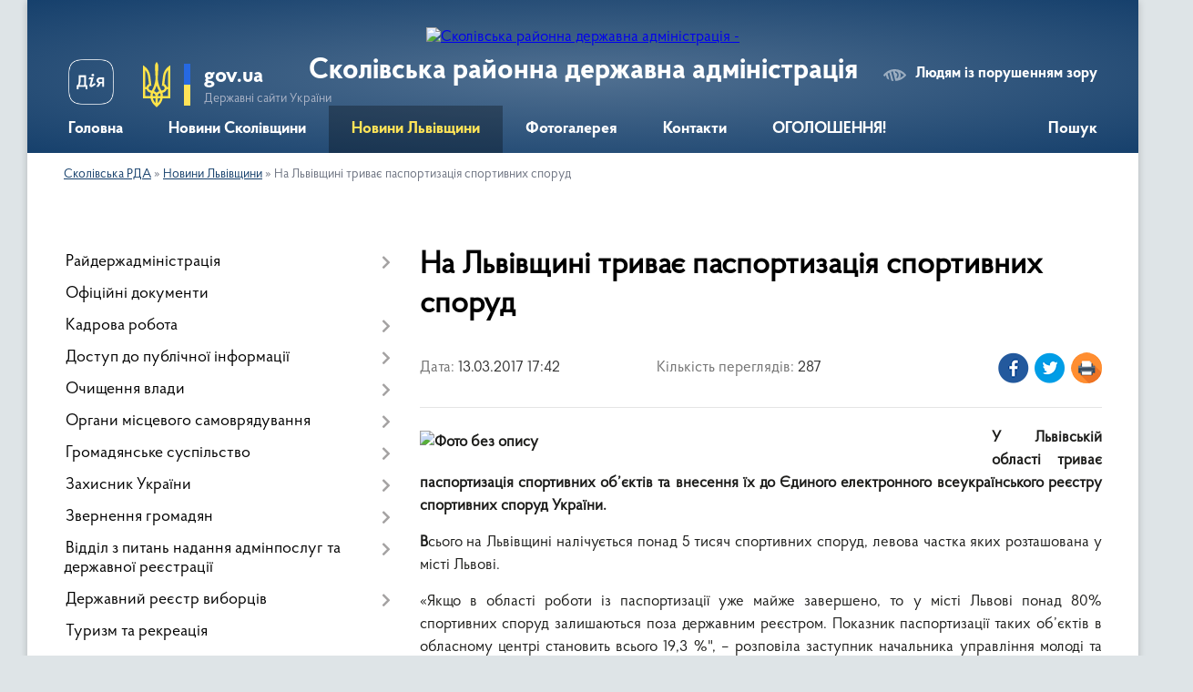

--- FILE ---
content_type: text/html; charset=UTF-8
request_url: https://skole-rda.gov.ua/news/17-42-20-13-03-2017/
body_size: 28635
content:
<!DOCTYPE html>
<html lang="uk">
<head>
	<!--[if IE]><meta http-equiv="X-UA-Compatible" content="IE=edge"><![endif]-->
	<meta charset="utf-8">
	<meta name="viewport" content="width=device-width, initial-scale=1">
	<!--[if IE]><script>
		document.createElement('header');
		document.createElement('nav');
		document.createElement('main');
		document.createElement('section');
		document.createElement('article');
		document.createElement('aside');
		document.createElement('footer');
		document.createElement('figure');
		document.createElement('figcaption');
	</script><![endif]-->
	<title>На Львівщині триває паспортизація спортивних споруд | Сколівська РДА</title>
	<meta name="description" content="У Львівській області триває паспортизація спортивних об&amp;rsquo;єктів та внесення їх до Єдиного електронного всеукраїнського реєстру спортивних споруд України. . . Всього на Львівщині налічується понад 5 тисяч спортивних споруд, левова частка">
	<meta name="keywords" content="На, Львівщині, триває, паспортизація, спортивних, споруд, |, Сколівська, РДА">

	
		<meta property="og:image" content="https://rada.info/upload/users_files/04056397/c6f28ca49171ef731c8341b4dd1c9810.jpg">
	<meta property="og:image:width" content="613">
	<meta property="og:image:height" content="342">
			<meta property="og:title" content="На Львівщині триває паспортизація спортивних споруд">
			<meta property="og:description" content="У Львівській області триває паспортизація спортивних об&amp;rsquo;єктів та внесення їх до Єдиного електронного всеукраїнського реєстру спортивних споруд України. ">
			<meta property="og:type" content="article">
	<meta property="og:url" content="https://skole-rda.gov.ua/news/17-42-20-13-03-2017/">
		
	<link rel="apple-touch-icon" sizes="57x57" href="https://rda.org.ua/apple-icon-57x57.png">
	<link rel="apple-touch-icon" sizes="60x60" href="https://rda.org.ua/apple-icon-60x60.png">
	<link rel="apple-touch-icon" sizes="72x72" href="https://rda.org.ua/apple-icon-72x72.png">
	<link rel="apple-touch-icon" sizes="76x76" href="https://rda.org.ua/apple-icon-76x76.png">
	<link rel="apple-touch-icon" sizes="114x114" href="https://rda.org.ua/apple-icon-114x114.png">
	<link rel="apple-touch-icon" sizes="120x120" href="https://rda.org.ua/apple-icon-120x120.png">
	<link rel="apple-touch-icon" sizes="144x144" href="https://rda.org.ua/apple-icon-144x144.png">
	<link rel="apple-touch-icon" sizes="152x152" href="https://rda.org.ua/apple-icon-152x152.png">
	<link rel="apple-touch-icon" sizes="180x180" href="https://rda.org.ua/apple-icon-180x180.png">
	<link rel="icon" type="image/png" sizes="192x192"  href="https://rda.org.ua/android-icon-192x192.png">
	<link rel="icon" type="image/png" sizes="32x32" href="https://rda.org.ua/favicon-32x32.png">
	<link rel="icon" type="image/png" sizes="96x96" href="https://rda.org.ua/favicon-96x96.png">
	<link rel="icon" type="image/png" sizes="16x16" href="https://rda.org.ua/favicon-16x16.png">
	<link rel="manifest" href="https://rda.org.ua/manifest.json">
	<meta name="msapplication-TileColor" content="#ffffff">
	<meta name="msapplication-TileImage" content="https://rda.org.ua/ms-icon-144x144.png">
	<meta name="theme-color" content="#ffffff">

	
		<meta name="robots" content="">
	
    <link rel="preload" href="https://rda.org.ua/themes/km2/css/styles_vip.css?v=2.31" as="style">
	<link rel="stylesheet" href="https://rda.org.ua/themes/km2/css/styles_vip.css?v=2.31">
	<link rel="stylesheet" href="https://rda.org.ua/themes/km2/css/170/theme_vip.css?v=1768370462">
	<!--[if lt IE 9]>
	<script src="https://oss.maxcdn.com/html5shiv/3.7.2/html5shiv.min.js"></script>
	<script src="https://oss.maxcdn.com/respond/1.4.2/respond.min.js"></script>
	<![endif]-->
	<!--[if gte IE 9]>
	<style type="text/css">
		.gradient { filter: none; }
	</style>
	<![endif]-->

</head>
<body class="">

	<a href="#top_menu" class="skip-link link" aria-label="Перейти до головного меню (Alt+1)" accesskey="1">Перейти до головного меню (Alt+1)</a>
	<a href="#left_menu" class="skip-link link" aria-label="Перейти до бічного меню (Alt+2)" accesskey="2">Перейти до бічного меню (Alt+2)</a>
    <a href="#main_content" class="skip-link link" aria-label="Перейти до головного вмісту (Alt+3)" accesskey="3">Перейти до текстового вмісту (Alt+3)</a>



	
	<div class="wrap">
		
		<header>
			<div class="header_wrap">
				<div class="logo">
					<a href="https://skole-rda.gov.ua/" id="logo" class="form_2">
						<img src="https://rada.info/upload/users_files/04056397/gerb/iAA_C.png" alt="Сколівська районна державна адміністрація - ">
					</a>
				</div>
				<div class="title">
					<div class="slogan_1">Сколівська районна державна адміністрація</div>
					<div class="slogan_2"></div>
				</div>
				<div class="gov_ua_block">
					<a class="diia" href="https://diia.gov.ua/" target="_blank" rel="nofollow" title="Державні послуги онлайн"><img src="https://rda.org.ua/themes/km2/img/diia.png" alt="Логотип Diia"></a>
					<img src="https://rda.org.ua/themes/km2/img/gerb.svg" class="gerb" alt="Державний Герб України">
					<span class="devider"></span>
					<div class="title">
						<b>gov.ua</b>
						<span>Державні сайти України</span>
					</div>
				</div>
								<div class="alt_link">
					<a href="#" rel="nofollow" title="Посилання на версію для людей із порушенням зору" tabindex="1" onclick="return set_special('46e5563121e5f033cdbc7629433d98e7d5c3b49c');">Людям із порушенням зору</a>
				</div>
								
				<section class="top_nav">
					<nav class="main_menu">
						<ul id="top_menu">
														<li class="">
								<a href="https://skole-rda.gov.ua/main/"><span>Головна</span></a>
																							</li>
														<li class="">
								<a href="https://skole-rda.gov.ua/news/"><span>Новини Сколівщини</span></a>
																							</li>
														<li class="active">
								<a href="https://skole-rda.gov.ua/more_news/"><span>Новини Львівщини</span></a>
																							</li>
														<li class="">
								<a href="https://skole-rda.gov.ua/photo/"><span>Фотогалерея</span></a>
																							</li>
														<li class="">
								<a href="https://skole-rda.gov.ua/feedback/"><span>Контакти</span></a>
																							</li>
														<li class="">
								<a href="https://skole-rda.gov.ua/ogoloshennya-16-04-46-15-01-2020/"><span>ОГОЛОШЕННЯ!</span></a>
																							</li>
																				</ul>
					</nav>
					&nbsp;
					<button class="menu-button" id="open-button"><i class="fas fa-bars"></i> Меню сайту</button>
					<a href="https://skole-rda.gov.ua/search/" rel="nofollow" class="search_button">Пошук</a>
				</section>
				
			</div>
		</header>
				
		<section class="bread_crumbs">
		<div xmlns:v="http://rdf.data-vocabulary.org/#"><a href="https://skole-rda.gov.ua/">Сколівська РДА</a> &raquo; <a href="https://skole-rda.gov.ua/more_news/">Новини Львівщини</a>  &raquo; <span>На Львівщині триває паспортизація спортивних споруд</span></div>
	</section>
	
	<section class="center_block">
		<div class="row">
			<div class="grid-30 fr">
				<aside>
				
										
					<nav class="sidebar_menu" id="left_menu">
						<ul>
														<li class=" has-sub">
								<a href="https://skole-rda.gov.ua/rajderzhadministraciya-14-12-17-16-01-2017/"><span>Райдержадміністрація</span></a>
																<button onclick="return show_next_level(this);" aria-label="Показати підменю"></button>
																								<ul>
																		<li class="">
										<a href="https://skole-rda.gov.ua/kerivnictvo-14-12-32-16-01-2017/"><span>Керівництво</span></a>
																													</li>
																		<li class="">
										<a href="https://skole-rda.gov.ua/strukturni-pidrozdili-14-12-46-16-01-2017/"><span>Структурні підрозділи</span></a>
																													</li>
																		<li class="">
										<a href="https://skole-rda.gov.ua/aparat-14-12-54-16-01-2017/"><span>Апарат</span></a>
																													</li>
																		<li class="">
										<a href="https://skole-rda.gov.ua/osnovni-zavdannya-ta-normativno-–-pravovi-zasadi-diyalnosti-rda-16-48-55-20-03-2018/"><span>Основні завдання та нормативно – правові засади діяльності РДА</span></a>
																													</li>
																		<li class="">
										<a href="https://skole-rda.gov.ua/reglament-16-44-04-20-03-2018/"><span>РЕГЛАМЕНТ</span></a>
																													</li>
																		<li class="">
										<a href="https://skole-rda.gov.ua/pravila-vnutrishnogo-sluzhbovogo-rozporyadku-v-aparati-ta-inshih-strukturnih-pidrozdilah-rajderzhadministracii-10-47-35-20-03-2018/"><span>ПРАВИЛА  внутрішнього службового розпорядку</span></a>
																													</li>
																		<li class="">
										<a href="https://skole-rda.gov.ua/polozhennya -pro-aparat-rda-09-37-45-23-03-2018/"><span>ПОЛОЖЕННЯ  про апарат  РДА</span></a>
																													</li>
																		<li class="">
										<a href="https://skole-rda.gov.ua/grafik-osobistogo-prijomu-14-12-39-16-01-2017/"><span>Графік особистого прийому</span></a>
																													</li>
																		<li class=" has-sub">
										<a href="https://skole-rda.gov.ua/kolegiya-14-13-01-16-01-2017/"><span>Колегія</span></a>
																				<button onclick="return show_next_level(this);" aria-label="Показати підменю"></button>
																														<ul>
																						<li><a href="https://skole-rda.gov.ua/rishennya-kolegii-rda-15-47-13-19-02-2020/"><span>Рішення Колегії РДА</span></a></li>
																																</ul>
																			</li>
																										</ul>
															</li>
														<li class="">
								<a href="https://skole-rda.gov.ua/docs/"><span>Офіційні документи</span></a>
																							</li>
														<li class=" has-sub">
								<a href="https://skole-rda.gov.ua/kadrova-robota-14-13-38-16-01-2017/"><span>Кадрова робота</span></a>
																<button onclick="return show_next_level(this);" aria-label="Показати підменю"></button>
																								<ul>
																		<li class=" has-sub">
										<a href="https://skole-rda.gov.ua/konkursi-12-04-44-17-01-2017/"><span>Конкурси</span></a>
																				<button onclick="return show_next_level(this);" aria-label="Показати підменю"></button>
																														<ul>
																						<li><a href="https://skole-rda.gov.ua/rozpochato-vidbir-talanovitoi-molodi-dlya-zaluchennya-do-derzhavnogo-upravlinnya-v-rajderzhadministracii-11-06-56-28-04-2017/"><span>Розпочато відбір  молоді для залучення до державного управління в райдержадміністрації</span></a></li>
																						<li><a href="https://skole-rda.gov.ua/poryadok-provedennya-konkursu-na-zajnyattya-posad-derzhavnoi-sluzhbi-12-00-45-17-04-2018/"><span>Порядок проведення конкурсу на зайняття посад державної служби</span></a></li>
																						<li><a href="https://skole-rda.gov.ua/testovi-pitannya-na-znannya-zakonodavstva-12-04-29-17-04-2018/"><span>Тестові  питання на знання законодавства</span></a></li>
																																</ul>
																			</li>
																										</ul>
															</li>
														<li class=" has-sub">
								<a href="https://skole-rda.gov.ua/dostup-do-publichnoi-informacii-14-15-32-16-01-2017/"><span>Доступ до публічної інформації</span></a>
																<button onclick="return show_next_level(this);" aria-label="Показати підменю"></button>
																								<ul>
																		<li class=" has-sub">
										<a href="https://skole-rda.gov.ua/forma-zapitu-poryadok-dostupu-14-15-44-16-01-2017/"><span>Форма запиту, порядок доступу</span></a>
																				<button onclick="return show_next_level(this);" aria-label="Показати підменю"></button>
																														<ul>
																						<li><a href="https://skole-rda.gov.ua/pidsumki-roboti-iz-zapitami-na-informaciju-u-skolivskij-rajderzhadministracii-za-i-kvartal-2020-roku-14-31-29-03-06-2020/"><span>Підсумки роботи із запитами на інформацію у Сколівській райдержадміністрації за І квартал  2020 року</span></a></li>
																						<li><a href="https://skole-rda.gov.ua/pidsumki-roboti-iz-zapitami-na-informaciju-u-skolivskij-rajderzhadministracii-za-iv-kvartal-2019-roku-1578580059/"><span>Підсумки роботи із запитами на інформацію у Сколівській райдержадміністрації за IV квартал 2019 року</span></a></li>
																						<li><a href="https://skole-rda.gov.ua/pidsumki-roboti-iz-zapitami-na-informaciju-u-skolivskij-rajderzhadministracii-za-iii-kvartal-2019-roku-1578579297/"><span>Підсумки роботи із запитами на інформацію у Сколівській райдержадміністрації за ІІІ квартал 2019 року</span></a></li>
																						<li><a href="https://skole-rda.gov.ua/pidsumki-roboti-iz-zapitami-na-informaciju-u-skolivskij-rajderzhadministracii-za-ii-kvartal-2019-roku-14-37-50-02-07-2019/"><span>Підсумки роботи із запитами на інформацію у Сколівській райдержадміністрації за ІІ квартал 2019 року</span></a></li>
																						<li><a href="https://skole-rda.gov.ua/pidsumki-roboti-iz-zapitami-na-informaciju-u-skolivskij-rajderzhadministracii-za-i-kvartal-2019-roku-14-37-19-02-07-2019/"><span>Підсумки роботи із запитами на інформацію у Сколівській райдержадміністрації за І квартал 2019 року</span></a></li>
																						<li><a href="https://skole-rda.gov.ua/pidsumki-roboti-iz-zapitami-na-informaciju-u-skolivskij-rajderzhadministracii-za-iv-kvartal-2018-roku-14-15-25-02-07-2019/"><span>Підсумки роботи із запитами на інформацію у Сколівській райдержадміністрації за ІV квартал 2018 року</span></a></li>
																						<li><a href="https://skole-rda.gov.ua/pidsumki-roboti-iz-zapitami-na-informaciju-u-skolivskij-rajderzhadministracii-za-iii-kvartal-2018-roku-15-12-09-04-10-2018/"><span>Підсумки роботи із запитами на інформацію у Сколівській райдержадміністрації за ІІІ квартал  2018 року</span></a></li>
																						<li><a href="https://skole-rda.gov.ua/pidsumki-roboti-iz-zapitami-na-informaciju-u-skolivskij-rajderzhadministracii-za-ii-kvartal-2018-roku-14-52-45-04-10-2018/"><span>Підсумки роботи із запитами на інформацію у Сколівській райдержадміністрації за ІІ квартал  2018 року</span></a></li>
																						<li><a href="https://skole-rda.gov.ua/pidsumki-roboti-iz-zapitami-na-informaciju-u-skolivskij-rajderzhadministracii-za-i-kvartal-2018-roku-14-48-30-18-04-2018/"><span>Підсумки роботи із запитами на інформацію у Сколівській райдержадміністрації за І квартал 2018 року</span></a></li>
																						<li><a href="https://skole-rda.gov.ua/pidsumki-roboti-iz-zapitami-na-informaciju-u-skolivskij-rajderzhadministracii-za-iv-kvartal-2017-roku-16-34-16-10-01-2018/"><span>Підсумки роботи із запитами на інформацію у Сколівській райдержадміністрації за ІV квартал  2017 року</span></a></li>
																						<li><a href="https://skole-rda.gov.ua/pidsumki-roboti-iz-zapitami-na-informaciju-u-skolivskij-rajderzhadministracii-za-iii-kvartal-2017-roku-10-47-48-04-10-2017/"><span>Підсумки роботи із запитами на інформацію у Сколівській райдержадміністрації за ІІІ квартал  2017 року</span></a></li>
																						<li><a href="https://skole-rda.gov.ua/pidsumki-roboti-iz-zapitami-na-informaciju-u-skolivskij-rajderzhadministracii-za-ii-kvartal-2017-roku-10-45-11-04-10-2017/"><span>Підсумки роботи із запитами на інформацію у Сколівській райдержадміністрації за ІІ квартал  2017 року</span></a></li>
																						<li><a href="https://skole-rda.gov.ua/pidsumki-roboti-iz-zapitami-na-informaciju-u-skolivskij-rajderzhadministracii-za-i-kvartal-2017-roku-10-43-33-04-10-2017/"><span>Підсумки роботи із запитами на інформацію у Сколівській райдержадміністрації за І квартал  2017 року</span></a></li>
																						<li><a href="https://skole-rda.gov.ua/pidsumki-roboti-iz-zapitami-na-informaciju-u-skolivskij-rajderzhadministracii-za-2016-rik-14-46-10-17-01-2017/"><span>Підсумки роботи із запитами на інформацію у Сколівській райдержадміністрації за 2016 рік</span></a></li>
																																</ul>
																			</li>
																		<li class=" has-sub">
										<a href="https://skole-rda.gov.ua/sistema-obliku-14-15-51-16-01-2017/"><span>Система обліку</span></a>
																				<button onclick="return show_next_level(this);" aria-label="Показати підменю"></button>
																														<ul>
																						<li><a href="https://skole-rda.gov.ua/sistema-obliku-publichnoi-informacii-2021-rik-11-13-34-04-01-2021/"><span>Система обліку  публічної інформації 2021 рік</span></a></li>
																						<li><a href="https://skole-rda.gov.ua/sistema-obliku-publichnoi-informacii-2020-rik-1578043933/"><span>Система обліку публічної інформації 2020 рік</span></a></li>
																						<li><a href="https://skole-rda.gov.ua/sistema-obliku-z-15-listopada-2019-roku-1574245925/"><span>Система  обліку з 15 листопада 2019 року</span></a></li>
																						<li><a href="https://skole-rda.gov.ua/sistema-obliku-publichnoi-informacii-za-ii-pivrichchya-2019-roku-11-15-49-02-07-2019/"><span>Система обліку публічної інформації за  ІІ півріччя 2019 року</span></a></li>
																						<li><a href="https://skole-rda.gov.ua/sistema-obliku-publichnoi-informacii-2019-roku-14-53-51-03-01-2019/"><span>Система обліку публічної інформації за І півріччя 2019 року</span></a></li>
																						<li><a href="https://skole-rda.gov.ua/sistema-obliku-publichnoi-informacii-za-ii-kvartal-2018-roku-16-02-01-03-08-2018/"><span>Система обліку публічної інформації за ІІ-IV квартал 2018 року</span></a></li>
																						<li><a href="https://skole-rda.gov.ua/sistema-obliku-publichnoi-informacii-2018-roku-15-18-39-12-01-2018/"><span>Система обліку публічної інформації  за І квартал 2018 року</span></a></li>
																						<li><a href="https://skole-rda.gov.ua/sistema-obliku-publichnoi-informacii-za-zhovtenlistopad-2017-roku-11-35-37-06-10-2017/"><span>Система обліку публічної інформації за жовтень-грудень 2017 року</span></a></li>
																						<li><a href="https://skole-rda.gov.ua/sistema-obliku-publichnoi-informacii-za-serpenveresen-2017-roku-14-37-55-07-08-2017/"><span>Система обліку публічної інформації  за серпень-вересень  2017 року</span></a></li>
																						<li><a href="https://skole-rda.gov.ua/sistema-obliku-publichnoi-informacii-za-cherven-2017-roku-11-19-56-31-05-2017/"><span>Система обліку публічної інформації  за червень-липень  2017 року</span></a></li>
																						<li><a href="https://skole-rda.gov.ua/sistema-obliku-publichnoi-informacii-za-ii-kvartal-2017-roku-15-21-18-07-04-2017/"><span>Система обліку публічної інформації  за квітень-травень  2017 року</span></a></li>
																						<li><a href="https://skole-rda.gov.ua/sistema-obliku-publichnoi-informacii-2017-12-15-40-17-01-2017/"><span>Система обліку публічної інформації за січень-березень  2017 року</span></a></li>
																																</ul>
																			</li>
																										</ul>
															</li>
														<li class=" has-sub">
								<a href="https://skole-rda.gov.ua/ochischennya-vladi-14-14-46-16-01-2017/"><span>Очищення влади</span></a>
																<button onclick="return show_next_level(this);" aria-label="Показати підменю"></button>
																								<ul>
																		<li class="">
										<a href="https://skole-rda.gov.ua/rezultati-perevirki-16-05-59-06-04-2017/"><span>Результати перевірки</span></a>
																													</li>
																		<li class=" has-sub">
										<a href="https://skole-rda.gov.ua/povidomlennya-pro-pochatok-perevirki-17-05-33-17-01-2017/"><span>Повідомлення про початок перевірки</span></a>
																				<button onclick="return show_next_level(this);" aria-label="Показати підменю"></button>
																														<ul>
																						<li><a href="https://skole-rda.gov.ua/povidomlennya-pro-pochatok-perevirki-schodo-grickiva-sv-11-50-23-18-02-2019/"><span>Повідомлення про початок проходження  перевірки щодо Грицьківа С.В.</span></a></li>
																						<li><a href="https://skole-rda.gov.ua/povidomlennya-pro-pochatok-prohodzhennya-perevirki-schodo-urdej-lb-11-52-34-18-02-2019/"><span>ПОВІДОМЛЕННЯ про початок проходження перевірки щодо Урдей Л.Б.</span></a></li>
																						<li><a href="https://skole-rda.gov.ua/povidomlennya-pro-pochatok-prohodzhennya-perevirki-schodo-tirpich-jus-1568625281/"><span>Повідомлення про початок проходження перевірки щодо Тирпич Ю.С.</span></a></li>
																						<li><a href="https://skole-rda.gov.ua/povidomlennya-pro-pochatok-prohodzhennya-perevirki-schodo-znaka-ri-16-49-06-05-05-2020/"><span>ПОВІДОМЛЕННЯ про початок проходження перевірки щодо Знака Р.І.</span></a></li>
																																</ul>
																			</li>
																										</ul>
															</li>
														<li class=" has-sub">
								<a href="https://skole-rda.gov.ua/organi-miscevogo-samovryaduvannya-14-16-36-16-01-2017/"><span>Органи місцевого самоврядування</span></a>
																<button onclick="return show_next_level(this);" aria-label="Показати підменю"></button>
																								<ul>
																		<li class=" has-sub">
										<a href="https://skole-rda.gov.ua/skolivska-rajonna-rada-09-00-53-14-08-2018/"><span>Сколівська районна рада</span></a>
																				<button onclick="return show_next_level(this);" aria-label="Показати підменю"></button>
																														<ul>
																						<li><a href="https://skole-rda.gov.ua/kerivnictvo-rajonnoi-radi-09-10-30-14-08-2018/"><span>Керівництво районної ради</span></a></li>
																						<li><a href="https://skole-rda.gov.ua/deputatskij-korpus-09-11-22-14-08-2018/"><span>Депутатський корпус</span></a></li>
																						<li><a href="https://skole-rda.gov.ua/prezidiya-09-12-29-14-08-2018/"><span>Президія</span></a></li>
																																</ul>
																			</li>
																		<li class="">
										<a href="https://skole-rda.gov.ua/miscevi-radi-09-01-15-14-08-2018/"><span>Місцеві ради</span></a>
																													</li>
																		<li class=" has-sub">
										<a href="https://skole-rda.gov.ua/opriljudnennya-okremih-rishen-oms-1578042851/"><span>Оприлюднення  окремих  рішень  ОМС</span></a>
																				<button onclick="return show_next_level(this);" aria-label="Показати підменю"></button>
																														<ul>
																						<li><a href="https://skole-rda.gov.ua/rishennya-lavochnenskoi-silskoi-radi-vid-27122019-roku-№31-1578043007/"><span>Рішення  Лавочненської сільської ради  від 27.12.2019 року №31</span></a></li>
																						<li><a href="https://skole-rda.gov.ua/rishennya-lavochnenskoi-silskoi-radi-vid-20102020-roku-№791-08-33-35-04-11-2020/"><span>Рішення Лавочненської сільської ради від 20.10.2020 року №791</span></a></li>
																																</ul>
																			</li>
																										</ul>
															</li>
														<li class=" has-sub">
								<a href="https://skole-rda.gov.ua/gromadyanske-suspilstvo-14-16-01-16-01-2017/"><span>Громадянське суспільство</span></a>
																<button onclick="return show_next_level(this);" aria-label="Показати підменю"></button>
																								<ul>
																		<li class=" has-sub">
										<a href="https://skole-rda.gov.ua/gromadska-rada-14-16-15-16-01-2017/"><span>Громадська рада</span></a>
																				<button onclick="return show_next_level(this);" aria-label="Показати підменю"></button>
																														<ul>
																						<li><a href="https://skole-rda.gov.ua/formuvannya-novogo-skladu-gromadskoi-radi-pri-skolivskij-rda-na-20192021-roki-12-08-57-20-03-2019/"><span>Формування нового складу громадської ради при Сколівській РДА на 2019-2021 роки</span></a></li>
																						<li><a href="https://skole-rda.gov.ua/sklad-gromadskoi-radi-pri-skolivskij-rajderzhadministracii-na-20172019-roki-16-43-38-16-05-2019/"><span>Склад  громадської ради  при Сколівській райдержадміністрації на  2019-2021 роки</span></a></li>
																						<li><a href="https://skole-rda.gov.ua/polozhennya-gr-2019-15-17-54-21-05-2019/"><span>Положення ГР 2019-2021</span></a></li>
																						<li><a href="https://skole-rda.gov.ua/sklad-gromadskoi-radi-14-59-05-17-01-2017/"><span>Склад  громадської ради на 2017-2019 роки</span></a></li>
																						<li><a href="https://skole-rda.gov.ua/formuvannya-novogo-skladu-gromadskoi-radi-pri-skolivskij-rda-17-54-08-06-03-2017/"><span>Формування  нового складу громадської ради  при Сколівській РДА на 2017-2019 роки</span></a></li>
																						<li><a href="https://skole-rda.gov.ua/protokoli-zasidan-16-59-45-23-05-2017/"><span>Протоколи засідань</span></a></li>
																																</ul>
																			</li>
																		<li class=" has-sub">
										<a href="https://skole-rda.gov.ua/konsultacii-z-gromadskistju-14-16-24-16-01-2017/"><span>Консультації з громадськістю</span></a>
																				<button onclick="return show_next_level(this);" aria-label="Показати підменю"></button>
																														<ul>
																						<li><a href="https://skole-rda.gov.ua/orientovnij-plan-provedennya-konsultacij-z-gromadskistju-na-2020-rik-u-skolivskij-rajonnij-derzhavnij-administracii-14-42-18-14-01-2020/"><span>Орієнтовний план  проведення консультацій з громадськістю  на 2020 рік у Сколівській  районній  державній адміністрації</span></a></li>
																						<li><a href="https://skole-rda.gov.ua/orientovnij-plan-provedennya-konsultacij-z-gromadskistju-na-2019-rik-1566299922/"><span>Орієнтовний план проведення консультацій з громадськістю  на 2019 рік</span></a></li>
																																</ul>
																			</li>
																		<li class="">
										<a href="https://skole-rda.gov.ua/iniciativi-igs-09-37-02-30-01-2020/"><span>Ініціативи ІГС, новини</span></a>
																													</li>
																		<li class=" has-sub">
										<a href="https://skole-rda.gov.ua/iniciativi-gromadskih-organizacij-12-17-32-27-02-2017/"><span>Архів ініціатив  громадських організацій</span></a>
																				<button onclick="return show_next_level(this);" aria-label="Показати підменю"></button>
																														<ul>
																						<li><a href="https://skole-rda.gov.ua/kruglij-stil-go-asociaciya-derevooobrobnikiv-ta-lisozagotivelnikiv-lvivschini-11-20-56-27-03-2017/"><span>Круглий стіл ГО "Асоціація деревоообробників та лісозаготівельників Львівщини"</span></a></li>
																						<li><a href="https://skole-rda.gov.ua/federaciya-nastilnogo-tenisu-skolivskogo-rajonu-zaproshue-na-turnir-11-00-08-24-10-2017/"><span>Федерація настільного тенісу Сколівського району запрошує на турнір</span></a></li>
																						<li><a href="https://skole-rda.gov.ua/obednani-teritorialni-gromadi-–-mozhlivosti-dlya-miscevogo-rozvitku-i-krok-do-evrointegracii-10-27-20-04-04-2017/"><span>«Об'єднані територіальні громади – можливості для місцевого розвитку і крок до євроінтеграції»</span></a></li>
																						<li><a href="https://skole-rda.gov.ua/go-impuls-zaproshue-na-telemist-11-01-32-24-10-2017/"><span>ГО "Імпульс" запрошує на телеміст</span></a></li>
																						<li><a href="https://skole-rda.gov.ua/trening-decentralizaciya-pro-uspishne-selo-i-selyan-scho-zaroblyajut-14-00-20-04-04-2017/"><span>Тренінг «Децентралізація. Про успішне село і селян, що заробляють»</span></a></li>
																						<li><a href="https://skole-rda.gov.ua/skolivschina-za-evrointegraciju-16-46-53-19-02-2018/"><span>СКОЛІВЩИНА - за ЄВРОІНТЕГРАЦІЮ!</span></a></li>
																						<li><a href="https://skole-rda.gov.ua/na-skolivschini-trivajut-navchannya-v-ramkah-proektu-silska-osvitnya-novaciya-–-nadijna-evropejska-integraciya-17-39-58-04-05-2017/"><span>На Сколівщині тривають навчання в рамках проекту «Сільська освітня новація – надійна європейська інтеграція».</span></a></li>
																						<li><a href="https://skole-rda.gov.ua/drugij-telemist-v-ramkah-proektu-silska-osvitnya-novaciya-–-nadijna-evropejska-integraciya-10-36-50-27-10-2017/"><span>Другий телеміст  в рамках проекту «Сільська освітня новація – надійна європейська інтеграція»</span></a></li>
																						<li><a href="https://skole-rda.gov.ua/tvorimo-dobro-razom-majsterklas-v-srosohach-12-53-25-25-04-2019/"><span>"ТВОРІМО ДОБРО РАЗОМ!" Майстер-клас в с.Росохач</span></a></li>
																						<li><a href="https://skole-rda.gov.ua/gromada-mozhe-vse-12-56-27-25-04-2019/"><span>ГРОМАДА МОЖЕ ВСЕ</span></a></li>
																						<li><a href="https://skole-rda.gov.ua/z-veresnya-go-impuls-rozpochinae-drugij-etap-realizacii-osvitnih-zahodiv-v-ramkah-proektu-znannya-–-impuls-dlya-rozvitku-sela-17-17-02-30-08-2018/"><span>З вересня ГО «Імпульс» розпочинає другий етап реалізації освітніх заходів в рамках проекту «Знання – імпульс для розвитку села»</span></a></li>
																						<li><a href="https://skole-rda.gov.ua/gromadyanska-osvita-zaporuka-rozvitku-gromad-09-34-55-03-09-2018/"><span>ГРОМАДЯНСЬКА ОСВІТА - ЗАПОРУКА РОЗВИТКУ ГРОМАД</span></a></li>
																						<li><a href="https://skole-rda.gov.ua/pidvodimo-pidsumki-proektu-prezentuemo-dosyagnennya-obgovorjuemo-perspektivi-partnerstva-10-00-10-04-12-2018/"><span>ПІДВОДИМО ПІДСУМКИ ПРОЕКТУ. ПРЕЗЕНТУЄМО ДОСЯГНЕННЯ. ОБГОВОРЮЄМО ПЕРСПЕКТИВИ ПАРТНЕРСТВА</span></a></li>
																						<li><a href="https://skole-rda.gov.ua/shanovni-krayani-12-08-59-13-06-2017/"><span>Шановні краяни! АНОНС</span></a></li>
																						<li><a href="https://skole-rda.gov.ua/turbota-pro-litnih-09-58-32-05-12-2018/"><span>ТУРБОТА ПРО ЛІТНІХ</span></a></li>
																						<li><a href="https://skole-rda.gov.ua/pravo-na-kozhnij-den-16-05-16-05-04-2019/"><span>ПРАВО НА КОЖНИЙ ДЕНЬ</span></a></li>
																						<li><a href="https://skole-rda.gov.ua/evrointegraciya--novi-mozhlivosti-ta-gorizonti-dlya-rozvitku-ekonomichnogo-potencialu-skolivschini-14-22-52-27-02-2017/"><span>Євроінтеграція -  нові можливості  та  горизонти  для розвитку економічного  потенціалу  Сколівщини</span></a></li>
																						<li><a href="https://skole-rda.gov.ua/startuemo-z-novim-proektom-go-impuls-12-06-28-13-08-2018/"><span>"СТАРТУЄМО З НОВИМ ПРОЕКТОМ!" - ГО ІМПУЛЬС</span></a></li>
																						<li><a href="https://skole-rda.gov.ua/go-impuls-startue-z-novim-proektom-na-skolivschini-16-35-26-21-11-2017/"><span>ГО «Імпульс» стартує з новим проектом на Сколівщині</span></a></li>
																						<li><a href="https://skole-rda.gov.ua/slidami-povstanciv-09-10-40-22-11-2017/"><span>Слідами повстанців</span></a></li>
																						<li><a href="https://skole-rda.gov.ua/u-plastuniv-rozpochavsya-novij-rik-09-31-54-22-11-2017/"><span>У пластунів розпочався новий рік</span></a></li>
																						<li><a href="https://skole-rda.gov.ua/na-skolivschini-startuvav-novij-osvitnij-proekt-pensioneri-skolivschini-–-za-demokratiju-09-31-30-17-03-2017/"><span>На Сколівщині стартував новий освітній проект "Пенсіонери Сколівщини – за Демократію"</span></a></li>
																						<li><a href="https://skole-rda.gov.ua/informacijnorozyasnjuvalna-zustrich-obednani-teritorialni-gromadi-mozhlivosti-dlya-miscevogo-rozvitku-i-krok-do-evrointegracii-11-05-43-21-03-2017/"><span>Інформаційно-роз'яснювальна зустріч «Об'єднані територіальні громади - можливості для місцевого розвитку і крок до євроінтеграції»</span></a></li>
																																</ul>
																			</li>
																										</ul>
															</li>
														<li class=" has-sub">
								<a href="https://skole-rda.gov.ua/zahisnik-ukraini-14-16-54-16-01-2017/"><span>Захисник України</span></a>
																<button onclick="return show_next_level(this);" aria-label="Показати підменю"></button>
																								<ul>
																		<li class=" has-sub">
										<a href="https://skole-rda.gov.ua/na-dopomogu-uchasniku-ato-14-17-12-16-01-2017/"><span>На допомогу учаснику АТО</span></a>
																				<button onclick="return show_next_level(this);" aria-label="Показати підменю"></button>
																														<ul>
																						<li><a href="https://skole-rda.gov.ua/[base64]№975-14-/"><span>ІНФОРМАЦІЯ ДЛЯ ЧЛЕНІВ СІМЕЙ ВІЙСЬКОВОСЛУЖБОВЦІВ, ЩО ЗАГИНУЛИ ПІД ЧАС УЧАСТІ В АНТИТЕРОРИСТИЧНІЙ ОПЕРАЦІЇ ЩОДО ЇХ ПРАВА НА ОТРИМАННЯ ОДНОРАЗОВОЇ ГРОШОВОЇ ДОПОМОГИ У ВІДПОВІДНОСТІ ДО  ПОСТАНОВИ КАБІНЕТУ МІНІСТРІВ УКРАЇНИ  ВІД 25.12.2013 №975</span></a></li>
																						<li><a href="https://skole-rda.gov.ua/informaciya-pro-zarezervovani-zemelni-dilyanki-na-teritorii-lvivskoi-oblasti-dlya-uchasnikiv-ato-14-36-46-31-01-2018/"><span>Інформація про зарезервовані земельні ділянки на території Львівської області для учасників АТО:</span></a></li>
																						<li><a href="https://skole-rda.gov.ua/pam’yatka-uchasnikam-ato-prava-obov’yazki-ta-garantii-socialnogo-zahistu-17-08-31-26-07-2018/"><span>ПАМ’ЯТКА УЧАСНИКАМ АТО. Права, обов’язки та гарантії соціального захисту</span></a></li>
																						<li><a href="https://skole-rda.gov.ua/kompensaciya-vartosti-simejnogo-vidpochinku-dlya-uchasnikiv-ato-15-05-34-01-02-2019/"><span>Компенсація вартості сімейного відпочинку для учасників АТО</span></a></li>
																						<li><a href="https://skole-rda.gov.ua/do-vidoma-uchasnikiv-bojovih-dij-11-42-44-05-02-2018/"><span>ДО ВІДОМА УЧАСНИКІВ БОЙОВИХ ДІЙ!</span></a></li>
																						<li><a href="https://skole-rda.gov.ua/riven-groshovogo-zabezpechennya-vijskovosluzhbovciv-zrostatime-14-44-46-18-08-2017/"><span>Рівень грошового забезпечення військовослужбовців зростатиме</span></a></li>
																						<li><a href="https://skole-rda.gov.ua/dostrokovi-pensii-uchasnikam-antiteroristichnoi-operacii-ta-chlenam-ih-simej-17-26-46-08-02-2017/"><span>Дострокові пенсії учасникам антитерористичної операції та членам їх сімей</span></a></li>
																						<li><a href="https://skole-rda.gov.ua/kompensaciya-vartosti-simejnogo-vidpochinku-dlya-uchasnikiv-ato-14-39-26-07-08-2018/"><span>Компенсація вартості сімейного відпочинку для учасників АТО</span></a></li>
																						<li><a href="https://skole-rda.gov.ua/[base64]/"><span>Перелік документів, необхідних для встановлення причинного зв'язку захворювань, травм, поранень, контузій, каліцтв з проходженням військової служби, із захистом Батьківщини (участю в АТО, ООС)</span></a></li>
																						<li><a href="https://skole-rda.gov.ua/dlya-bijciv-–dobrovolciv-12-41-51-14-11-2017/"><span>Для бійців –добровольців</span></a></li>
																						<li><a href="https://skole-rda.gov.ua/pilgi-iz-splati-zemelnogo-podatku-dlya-uchasnikiv-ato-16-39-02-26-12-2017/"><span>ПІЛЬГИ ІЗ СПЛАТИ ЗЕМЕЛЬНОГО ПОДАТКУ ДЛЯ УЧАСНИКІВ АТО</span></a></li>
																						<li><a href="https://skole-rda.gov.ua/115-meshkanciv-lvivschini-viznali-bijcyamidobrovolcyami-11-05-23-05-07-2017/"><span>115 мешканців Львівщини визнали бійцями-добровольцями</span></a></li>
																						<li><a href="https://skole-rda.gov.ua/pilgi-uchasnikam-bojovih-dij-ta-invalidam-vijni-peredbacheni-zakonom-ukraini-pro-status-veteraniv-vijni-garantii-ih-socialnogo-zahistu-16-41-10-13-07-2017/"><span>Пільги учасникам бойових дій та інвалідам війни передбачені Законом України «Про статус ветеранів війни, гарантії їх соціального захисту»</span></a></li>
																						<li><a href="https://skole-rda.gov.ua/otrimannya-zemelnoi-dilyanki-dlya-uchasnikiv-ato-pokrokova-shema-10-35-14-15-08-2018/"><span>Отримання земельної ділянки для учасників АТО: покрокова схема</span></a></li>
																						<li><a href="https://skole-rda.gov.ua/poryadok-otrimannya-taloniv-na-bezkoshtovnij-proizd-uchasnikam-ato-12-03-44-14-07-2017/"><span>Порядок отримання талонів на безкоштовний проїзд учасникам АТО</span></a></li>
																						<li><a href="https://skole-rda.gov.ua/yak-otrimati-status-osobi-z-invalidnistju-vijskovosluzhbovcju-yakij-otrimav-poranennya-pid-chas-uchasti-v-ato-1568702106/"><span>Як отримати статус особи з інвалідністю військовослужбовцю, який отримав поранення під час участі в АТО?</span></a></li>
																																</ul>
																			</li>
																		<li class="">
										<a href="https://skole-rda.gov.ua/novitni-geroi-skolivschini-09-20-51-10-10-2017/"><span>Новітні Герої Сколівщини</span></a>
																													</li>
																										</ul>
															</li>
														<li class=" has-sub">
								<a href="https://skole-rda.gov.ua/zvernennya-gromadyan-11-21-26-19-02-2020/"><span>Звернення громадян</span></a>
																<button onclick="return show_next_level(this);" aria-label="Показати підменю"></button>
																								<ul>
																		<li class="">
										<a href="https://skole-rda.gov.ua/postanova-verhovnogo-sudu-vid-31-zhovtnya-2019-roku-u-spravi-№-813196018-11-23-16-19-02-2020/"><span>Постанова Верховного Суду від 31 жовтня 2019 року у справі № 813/1960/18</span></a>
																													</li>
																										</ul>
															</li>
														<li class=" has-sub">
								<a href="https://skole-rda.gov.ua/centr-nadannya-adminposlug-14-17-24-16-01-2017/"><span>Відділ з питань надання адмінпослуг та державної  реєстрації</span></a>
																<button onclick="return show_next_level(this);" aria-label="Показати підменю"></button>
																								<ul>
																		<li class=" has-sub">
										<a href="https://skole-rda.gov.ua/polozhennya-reglament-14-17-35-16-01-2017/"><span>Положення, регламент</span></a>
																				<button onclick="return show_next_level(this);" aria-label="Показати підменю"></button>
																														<ul>
																						<li><a href="https://skole-rda.gov.ua/polozhennya-11-09-19-17-01-2017/"><span>Положення</span></a></li>
																						<li><a href="https://skole-rda.gov.ua/reglament-cnap-11-14-23-17-01-2017/"><span>Регламент</span></a></li>
																						<li><a href="https://skole-rda.gov.ua/pro-vnesennya-zmin-v-reglament-cnap-11-16-22-17-01-2017/"><span>Про внесення змін в Регламент</span></a></li>
																																</ul>
																			</li>
																		<li class="">
										<a href="https://skole-rda.gov.ua/grafik-roboti-14-17-47-16-01-2017/"><span>Графік роботи</span></a>
																													</li>
																		<li class=" has-sub">
										<a href="https://skole-rda.gov.ua/perelik-adminposlug-14-17-54-16-01-2017/"><span>Перелік адмінпослуг</span></a>
																				<button onclick="return show_next_level(this);" aria-label="Показати підменю"></button>
																														<ul>
																						<li><a href="https://skole-rda.gov.ua/rozporyadzhennya-pro-zatverdzhennya-pereliku-adminposlug-1565703973/"><span>Розпорядження про затвердження переліку адмінпослуг</span></a></li>
																																</ul>
																			</li>
																		<li class="">
										<a href="https://skole-rda.gov.ua/informacijni-kartki-poslug-14-18-02-16-01-2017/"><span>Інформаційні картки послуг</span></a>
																													</li>
																		<li class="">
										<a href="https://skole-rda.gov.ua/dovidnik-pitannya-do-vladi-14-18-11-16-01-2017/"><span>Довідник «Питання до влади»</span></a>
																													</li>
																										</ul>
															</li>
														<li class=" has-sub">
								<a href="https://skole-rda.gov.ua/derzhavnij-reestr-viborciv-14-18-20-16-01-2017/"><span>Державний реєстр виборців</span></a>
																<button onclick="return show_next_level(this);" aria-label="Показати підменю"></button>
																								<ul>
																		<li class="">
										<a href="https://skole-rda.gov.ua/viddil-vedennya-derzhreestru-viborciv-14-18-32-16-01-2017/"><span>Відділ ведення Держреєстру виборців</span></a>
																													</li>
																		<li class="">
										<a href="https://skole-rda.gov.ua/zrazki-zayav-14-18-39-16-01-2017/"><span>Зразки заяв</span></a>
																													</li>
																		<li class="">
										<a href="https://skole-rda.gov.ua/perelik-viborchih-dilnic-14-18-50-16-01-2017/"><span>Перелік виборчих дільниць</span></a>
																													</li>
																		<li class=" has-sub">
										<a href="https://skole-rda.gov.ua/statti-14-39-39-08-11-2018/"><span>Інформаційно-роз'яснювальний матеріал</span></a>
																				<button onclick="return show_next_level(this);" aria-label="Показати підменю"></button>
																														<ul>
																						<li><a href="https://skole-rda.gov.ua/z-1-lipnya-2020-roku-viborci-majut-mozhlivist-nadislati-zvernennya-do-organu-vedennya-derzhavnogo-reestru-viborciv-z-vikoristannyam-merezhi-internet-11-09-45-02-07-2020/"><span>З 1 липня 2020 року виборці мають можливість надіслати звернення до органу ведення Державного реєстру виборців з використанням мережі «Інтернет»</span></a></li>
																						<li><a href="https://skole-rda.gov.ua/[base64]/"><span>З 1 липня до 9 вересня 2020 року громадяни України зможуть змінити виборчу адресу та взяти участь у місцевих виборах, які відбудуться 25 жовтня 2020 року за місцем фактичного проживання</span></a></li>
																																</ul>
																			</li>
																										</ul>
															</li>
														<li class="">
								<a href="https://skole-rda.gov.ua/more_news2/"><span>Туризм та рекреація</span></a>
																							</li>
														<li class=" has-sub">
								<a href="https://skole-rda.gov.ua/ekonomika-14-19-40-16-01-2017/"><span>Економіка</span></a>
																<button onclick="return show_next_level(this);" aria-label="Показати підменю"></button>
																								<ul>
																		<li class="">
										<a href="https://skole-rda.gov.ua/strategiya-rozvitku-skolivskogo-rajonu-14-42-24-20-12-2018/"><span>СТРАТЕГІЯ розвитку  району</span></a>
																													</li>
																		<li class="">
										<a href="https://skole-rda.gov.ua/perspektivnij-plan-rozvitku-skolivskogo-rajonu-na-20192021-roki-16-18-34-27-12-2018/"><span>Перспективний план розвитку Сколівського району на 2019-2021 роки</span></a>
																													</li>
																		<li class=" has-sub">
										<a href="https://skole-rda.gov.ua/programa-socialnoekonomichnogo-ta-kulturnogo-rozvitku-14-20-01-16-01-2017/"><span>Програма соціально-економічного та культурного розвитку на 2020 рік</span></a>
																				<button onclick="return show_next_level(this);" aria-label="Показати підменю"></button>
																														<ul>
																						<li><a href="https://skole-rda.gov.ua/programa-socialnoekonomichnogo-ta-kulturnogo-rozvitku-na-2019-rik-09-38-45-12-02-2020/"><span>Програма соціально-економічного та культурного розвитку на 2019 рік</span></a></li>
																						<li><a href="https://skole-rda.gov.ua/programa-na-2016-rik-11-01-15-20-01-2017/"><span>Програма на 2016 рік</span></a></li>
																						<li><a href="https://skole-rda.gov.ua/programa-socialnoekonomichnogo-ta-kulturnogo-rozvitku-na-2017-rik-09-30-59-10-10-2017/"><span>Програма соціально-економічного та культурного розвитку на 2017 рік</span></a></li>
																																</ul>
																			</li>
																		<li class=" has-sub">
										<a href="https://skole-rda.gov.ua/investicijni-propozicii-14-20-10-16-01-2017/"><span>Інвестиційні пропозиції</span></a>
																				<button onclick="return show_next_level(this);" aria-label="Показати підменю"></button>
																														<ul>
																						<li><a href="https://skole-rda.gov.ua/zemelna-dilyanka-v-snsinovidne-skolivskogo-rajonu-12-29-49-20-01-2017/"><span>Земельна ділянка в с.Н.Синьовидне, Сколівського району</span></a></li>
																						<li><a href="https://skole-rda.gov.ua/zemelna-dilyanka-sdovzhki-skolivskogo-rajonu-12-32-05-20-01-2017/"><span>Земельна ділянка с.Довжки, Сколівського району</span></a></li>
																						<li><a href="https://skole-rda.gov.ua/po-rozlivu-mineralnoi-vodi-na-skolivschini-12-35-04-20-01-2017/"><span>По розливу мінеральної води на Сколівщині</span></a></li>
																						<li><a href="https://skole-rda.gov.ua/zolota-lisova-zaliznicya-vidnovlennya-vuzkokolijnoi-zaliznici-na-skolivschini-12-37-05-20-01-2017/"><span>«Золота лісова залізниця» - відновлення вузькоколійної залізниці на Сколівщині</span></a></li>
																						<li><a href="https://skole-rda.gov.ua/karpatskij-vodograj-stvorennya-vidpochinkovoi-zoni-na-skolivschini-12-38-01-20-01-2017/"><span>«Карпатський водограй» створення відпочинкової зони на Сколівщині</span></a></li>
																						<li><a href="https://skole-rda.gov.ua/zemelna-dilyanka-z-budivlyami-sdubina-skolivskogo-rajonu-12-41-03-20-01-2017/"><span>Земельна ділянка з будівлями с.Дубина, Сколівського району</span></a></li>
																						<li><a href="https://skole-rda.gov.ua/zemelna-dilyanka-stuhlya-skolivskogo-rajonu-12-41-51-20-01-2017/"><span>Земельна ділянка с.Тухля, Сколівського району</span></a></li>
																																</ul>
																			</li>
																		<li class="">
										<a href="https://skole-rda.gov.ua/pidpriemnictvo-14-20-32-16-01-2017/"><span>Підприємництво</span></a>
																													</li>
																		<li class=" has-sub">
										<a href="https://skole-rda.gov.ua/rajonni-programi-15-39-46-13-01-2020/"><span>Районні програми</span></a>
																				<button onclick="return show_next_level(this);" aria-label="Показати підменю"></button>
																														<ul>
																						<li><a href="https://skole-rda.gov.ua/rajonni-programi-na-2019-rik-17-18-45-17-12-2018/"><span>Районні програми  на 2019 рік</span></a></li>
																						<li><a href="https://skole-rda.gov.ua/rajonni-programi-na-2018-rik-15-11-16-08-12-2017/"><span>Районні програми  на 2018 рік</span></a></li>
																																</ul>
																			</li>
																		<li class="">
										<a href="https://skole-rda.gov.ua/rozroblennya-programi-rozvitku-girskih-teritorij-lvivskoi-oblasti-prezentaciya-11-06-00-30-05-2017/"><span>Розроблення Програми розвитку гірських територій Львівської області (презентація)</span></a>
																													</li>
																		<li class=" has-sub">
										<a href="https://skole-rda.gov.ua/miscevi-podatki-i-zbori-14-20-47-02-03-2017/"><span>Місцеві податки  і збори</span></a>
																				<button onclick="return show_next_level(this);" aria-label="Показати підменю"></button>
																														<ul>
																						<li><a href="https://skole-rda.gov.ua/korostivska-silska-rada-10-28-14-25-01-2018/"><span>Коростівська сільська рада</span></a></li>
																						<li><a href="https://skole-rda.gov.ua/lavochnenska-silska-rada-09-54-32-13-07-2018/"><span>Лавочненська сільська рада</span></a></li>
																						<li><a href="https://skole-rda.gov.ua/yamelnicka-silska-rada-14-24-24-02-03-2017/"><span>Ямельницька сільська рада</span></a></li>
																																</ul>
																			</li>
																										</ul>
															</li>
														<li class=" has-sub">
								<a href="https://skole-rda.gov.ua/pasporti-bjudzhetnih-program-miscevogo-bjudzhetu-ta-zviti-pro-ih-vikonannya-1578659249/"><span>Паспорти бюджетних програм місцевого бюджету</span></a>
																<button onclick="return show_next_level(this);" aria-label="Показати підменю"></button>
																								<ul>
																		<li class="">
										<a href="https://skole-rda.gov.ua/pasporti-bjudzhetnih-program-miscevogo-bjudzhetu-ta-zviti-pro-ih-vikonannya-1578659301/"><span>Паспорти бюджетних програм місцевого бюджету 2020 та звіти про їх виконання</span></a>
																													</li>
																		<li class="">
										<a href="https://skole-rda.gov.ua/pasporti-bjudzhetnih-program-na-2019-rik-13-02-50-06-02-2019/"><span>Паспорти  бюджетних програм  місцевого розвитку на 2019 рік та звіти про їх виконання</span></a>
																													</li>
																		<li class=" has-sub">
										<a href="https://skole-rda.gov.ua/publichna-informaciya-pro-vikonannya-bjudzhetnih-program-ta-dosyagnennya-ih-rezultativnih-pokaznikiv-za-2018-rik-10-18-01-15-02-2019/"><span>Публічна інформація про виконання бюджетних програм та досягнення їх результативних показників за 2018 рік</span></a>
																				<button onclick="return show_next_level(this);" aria-label="Показати підменю"></button>
																														<ul>
																						<li><a href="https://skole-rda.gov.ua/golovnij-rozporyadnik-viddil-kulturi-skolivskoi-rda-14-33-02-28-02-2019/"><span>Головний розпорядник - відділ культури  Сколівської РДА</span></a></li>
																						<li><a href="https://skole-rda.gov.ua/golovnij-rozporyadnik-skolivska-rajderzhadministraciya-10-19-49-15-02-2019/"><span>Головний розпорядник - Сколівська райдержадміністрація</span></a></li>
																						<li><a href="https://skole-rda.gov.ua/informaciya-pro-bjudzhet-za-bjudzhetnimi-programamiza-2018-rik-18-10-06-05-03-2019/"><span>Інформація про бюджет за бюджетними програмами....за 2018 рік</span></a></li>
																																</ul>
																			</li>
																		<li class="">
										<a href="https://skole-rda.gov.ua/pasporti-bjudzhetnih-program-miscevogo-bjudzhetu-za-2018-rik-17-26-07-07-02-2018/"><span>Паспорти  бюджетних програм  місцевого бюджету за 2018 рік та звіти про їх виконання</span></a>
																													</li>
																		<li class=" has-sub">
										<a href="https://skole-rda.gov.ua/informaciya-pro-publichne-predstavlennya-15-16-37-14-03-2018/"><span>Публічна інформація про  виконання бюджетних програм та досягнення їх результативних показників за  2017 рік</span></a>
																				<button onclick="return show_next_level(this);" aria-label="Показати підменю"></button>
																														<ul>
																						<li><a href="https://skole-rda.gov.ua/golovnij-rozporyadnik-upravlinnya-socialnogo-zahistu-naselennya-skolivskoi-rda-16-44-48-15-03-2018/"><span>Головний розпорядник - управління соціального захисту населення Сколівської РДА</span></a></li>
																						<li><a href="https://skole-rda.gov.ua/golovnij-rozporyadnik-viddil-kulturi-skolivskoi-rda-17-59-57-15-03-2018/"><span>Головний розпорядник - відділ культури  Сколівської РДА</span></a></li>
																						<li><a href="https://skole-rda.gov.ua/golovnij-rozporyadnik-upravlinnya-socialnogo-zahistu-naselennya-skolivskoi-rda-12-42-55-22-03-2018/"><span>Головний розпорядник - управління соціального захисту населення Сколівської РДА (терцентр)</span></a></li>
																						<li><a href="https://skole-rda.gov.ua/golovnij-rozporyadnik-skolivska-rajderzhadministraciya-15-24-51-14-03-2018/"><span>Головний розпорядник - Сколівська райдержадміністрація</span></a></li>
																						<li><a href="https://skole-rda.gov.ua/golovnij-rozporyadnik-viddil-osviti-skolivskoi-rda-15-30-32-14-03-2018/"><span>Головний розпорядник - відділ освіти Сколівської РДА</span></a></li>
																																</ul>
																			</li>
																		<li class=" has-sub">
										<a href="https://skole-rda.gov.ua/pasporti-bjudzhetnih-program-miscevogo-bjudzhetu-na-2017-rik-16-27-34-13-03-2017/"><span>Паспорти бюджетних програм  місцевого бюджету на 2017 рік та звіти  про їх виконання</span></a>
																				<button onclick="return show_next_level(this);" aria-label="Показати підменю"></button>
																														<ul>
																						<li><a href="https://skole-rda.gov.ua/zmini-do-pasporta-bjudzhetnoi-programi-vid-26072017-№248-rozrobka-shem-ta-proektnih-rishen-masovogo-zastosuvannya-14-54-02-02-08-2017/"><span>Зміни до паспорта бюджетної програми від 26.07.2017  №248 (розробка схем та проектних рішень масового застосування)</span></a></li>
																						<li><a href="https://skole-rda.gov.ua/zmini-do-pasporta-bjudzhetnoi-programi-vid-26072017-№248-zabezpechennya-zhitlovm-ditejsirit-14-56-56-02-08-2017/"><span>Зміни до паспорта бюджетної програми від 26.07.2017  №248 (забезпечення житлом дітей-сиріт...)</span></a></li>
																						<li><a href="https://skole-rda.gov.ua/zmini-do-pasporta-bjudzhetnoi-programi-vid-26072017-№248-bagatoprofilna-stacionarna-meddopomoga-naselennju-14-59-55-02-08-2017/"><span>Зміни до паспорта бюджетної програми від 26.07.2017  №248 (багатопрофільна стаціонарна меддопомога населенню)</span></a></li>
																						<li><a href="https://skole-rda.gov.ua/zmini-do-pasporta-bjudzhetnoi-programi-vid-17102017-№333-ambulatornopoliklinichna-dopomoga-naselennju-14-35-58-23-10-2017/"><span>Зміни до паспорта бюджетної програми від 17.10.2017 №333 (амбулаторно-поліклінічна допомога населенню)</span></a></li>
																						<li><a href="https://skole-rda.gov.ua/zmini-do-pasporta-bjudzhetnoi-programi-vid-26072017-№248-ambulatornopoliklin-15-06-06-02-08-2017/"><span>Зміни до паспорта бюджетної програми від 26.07.2017  №248 (амбулаторно-поліклін...)</span></a></li>
																						<li><a href="https://skole-rda.gov.ua/zmini-do-pasporta-bjudzhetnoi-programi-vid-17102017-№333-pervinna-medikosanitarna-dopomoga-14-37-34-23-10-2017/"><span>Зміни до паспорта бюджетної програми від 17.10.2017 №333 (первинна медико-санітарна допомога)</span></a></li>
																						<li><a href="https://skole-rda.gov.ua/zmini-do-pasporta-bjudzhetnoi-programi-vid-26072017-№248-zabezpechennya-centralizovanih-zahodiv-zlikuvannya-hvorih-15-10-07-02-08-2017/"><span>Зміни до паспорта бюджетної програми від 26.07.2017  №248 (забезпечення  централізованих заходів злікування хворих....)</span></a></li>
																						<li><a href="https://skole-rda.gov.ua/pasport-bjudzhetnoi-programi-miscevogo-bjudzhetu-na-2017-rik-3/"><span>Паспорт бюджетної програми місцевого  бюджету на 2017 рік  Сколівської районної державної адміністрації (багатопрофільна стаціонарна медична допомога населенню) - зміни</span></a></li>
																						<li><a href="https://skole-rda.gov.ua/pasport-bjudzhetnoi-programi-miscevogo-bjudzhetu-na-2017-rik-skolivskoi-rajonnoi-derzhavnoi-administracii-nadannya-stomatologichnoi-dopomogi-naselennj/"><span>Паспорт бюджетної програми місцевого  бюджету на 2017 рік  Сколівської районної державної адміністрації (надання стоматологічної допомоги населенню)-зміни</span></a></li>
																						<li><a href="https://skole-rda.gov.ua/pasport-bjudzhetnoi-programi-miscevogo-bjudzhetu-na-2017-rik-skolivskoi-rajonnoi-derzhavnoi-administracii-pervinna-medikosanitarna-dopomoga-zmini-15-2/"><span>Паспорт бюджетної програми місцевого  бюджету на 2017 рік  Сколівської районної державної адміністрації (первинна медико-санітарна допомога) - зміни</span></a></li>
																						<li><a href="https://skole-rda.gov.ua/pasport-bjudzhetnoi-programi-miscevogo-bjudzhetu-na-2017-rik-skolivskoi-rajonnoi-derzhavnoi-administracii-inshi-zahodi-v-galuzi-ohoroni-zdorovya-zmini/"><span>Паспорт бюджетної програми місцевого  бюджету на 2017 рік  Сколівської районної державної адміністрації (інші  заходи в галузі охорони здоров'я) - зміни</span></a></li>
																						<li><a href="https://skole-rda.gov.ua/zmini-do-pasporta-bjudzhetnoi-programi-vid-08092017-№289-rozrobka-shem-ta-proektnih-rishen-masovogo-zastosuvannya-14-17-34-13-09-2017/"><span>Зміни до паспорта бюджетної програми від 08.09.2017 №289 (розробка схем та проектних рішень масового застосування)</span></a></li>
																						<li><a href="https://skole-rda.gov.ua/zmini-do-pasporta-bjudzhetnoi-programi-vid-08092017-№289-zberezhennya-pamyatok-istorii-ta-kulturi-14-19-00-13-09-2017/"><span>Зміни до паспорта бюджетної програми від 08.09.2017 №289 (збереження памяток історії та культури)</span></a></li>
																						<li><a href="https://skole-rda.gov.ua/pasport-bjudzhetnoi-programi-miscevogo-bjudzhetu-na-2017-rik-4/"><span>Паспорт бюджетної програми місцевого  бюджету на 2017 рік  Сколівської районної державної адміністрації (багатопрофільна стаціонарна медична допомога населенню)-зміни</span></a></li>
																						<li><a href="https://skole-rda.gov.ua/zmini-do-pasporta-bjudzhetnoi-programi-vid-08092017-№289-bagatoprofilna-stac-meddopomoga-naselennju-09-45-19-14-09-2017/"><span>Зміни до паспорта бюджетної програми від 08.09.2017 №289 (багатопрофільна  стац. меддопомога населенню)</span></a></li>
																						<li><a href="https://skole-rda.gov.ua/zmini-do-pasporta-bjudzhetnoi-programi-vid-08092017-№289-ambulatornopoliklinichna-dopomoga-naselennju-09-46-21-14-09-2017/"><span>Зміни до паспорта бюджетної програми від 08.09.2017 №289 (амбулаторно-поліклінічна допомога населенню)</span></a></li>
																						<li><a href="https://skole-rda.gov.ua/zmini-do-pasporta-bjudzhetnoi-programi-vid-08092017-№289-pervinna-medikosanitarna-dopomoga-09-47-17-14-09-2017/"><span>Зміни до паспорта бюджетної програми від 08.09.2017 №289 (первинна медико-санітарна допомога)</span></a></li>
																						<li><a href="https://skole-rda.gov.ua/zmini-do-pasporta-bjudzhetnoi-programi-vid-23102017-№339-pervinna-medikosanitarna-dopomoga-15-19-58-25-10-2017/"><span>Зміни до паспорта бюджетної програми від 23.10.2017 №339  (первинна медико-санітарна допомога)</span></a></li>
																						<li><a href="https://skole-rda.gov.ua/pasport-bjudzhetnoi-programi-miscevogo-bjudzhetu-na-2017-rik-skolivskoi-rajonnoi-derzhavnoi-administracii-programa-u-galuzi-lisovogo-gospodarstva-ta-m/"><span>Паспорт бюджетної програми місцевого  бюджету на 2017 рік  Сколівської районної державної адміністрації (програма у галузі лісового господарства та мисливства))</span></a></li>
																						<li><a href="https://skole-rda.gov.ua/zmini-do-pasporta-bjudzhetnoi-programi-vid-30102017-№360-ambulpoliklinichna-dopomoga-09-57-20-06-11-2017/"><span>Зміни до паспорта бюджетної  програми від 30.10.2017 №360 (амбул.-поліклінічна допомога)</span></a></li>
																						<li><a href="https://skole-rda.gov.ua/zmini-do-pasporta-bjudzhetnoi-programi-vid-20092017-№309-inshi-zahodi-v-galuzi-ohoroni-zdorovya-09-16-42-25-09-2017/"><span>Зміни до паспорта бюджетної програми від 20.09.2017 №309 (інші заходи  в галузі охорони здоров'я)</span></a></li>
																						<li><a href="https://skole-rda.gov.ua/zmini-do-pasporta-bjudzhetnoi-programi-vid-30102017-№360-sluzhba-tehnichnogo-naglyadu-za-budivnictvom-09-58-11-06-11-2017/"><span>Зміни до паспорта бюджетної  програми від 30.10.2017 №360 (служба технічного нагляду за будівництвом)</span></a></li>
																						<li><a href="https://skole-rda.gov.ua/zmini-do-pasporta-bjudzhetnoi-programi-vid-30102017-№360-stomatologichna-dopomoga-09-59-27-06-11-2017/"><span>Зміни до паспорта бюджетної  програми від 30.10.2017 №360 (стоматологічна допомога)</span></a></li>
																						<li><a href="https://skole-rda.gov.ua/pasport-bjudzhetnoi-programi-miscevogo-bjudzhetu-na-2017-rik-skolivskoi-rajonnoi-derzhavnoi-administracii-pervinna-medikosanitarna-dopomoga-zmini-16-3/"><span>Паспорт бюджетної програми місцевого  бюджету на 2017 рік  Сколівської районної державної адміністрації (первинна медико-санітарна допомога) - зміни</span></a></li>
																						<li><a href="https://skole-rda.gov.ua/pasport-bjudzhetnoi-programi-zatv-rozporyadzhennyam-golovi-rda-№299-vid-130917-provedennya-miscevih-viboriv-10-55-33-29-09-2017/"><span>Паспорт бюджетної програми, затв. розпорядженням голови РДА №299 від 13.09.17 (проведення місцевих виборів)</span></a></li>
																						<li><a href="https://skole-rda.gov.ua/pasport-bjudzhetnoi-programi-miscevogo-bjudzhetu-na-2017-rik-skolivskoi-rajonnoi-derzhavnoi-administracii-vidatki-na-zapobigannya-ta-likvidaciju-nadzv/"><span>Паспорт бюджетної програми місцевого бюджету на 2017 рік Сколівської районної державної адміністрації (видатки на запобігання та ліквідацію надзвичайних ситуацій та наслідків стихійного лиха)-зміни</span></a></li>
																						<li><a href="https://skole-rda.gov.ua/pasport-bjudzhetnoi-programi-miscevogo-bjudzhetu-na-2017-rik-skolivskoi-rajonnoi-derzhavnoi-administracii-pervinna-medikosanitarna-dopomoga-zmini-12-2/"><span>Паспорт бюджетної програми місцевого бюджету на 2017 рік Сколівської районної державної адміністрації (первинна медико-санітарна допомога)- зміни</span></a></li>
																						<li><a href="https://skole-rda.gov.ua/zmini-do-pasportu-bjudzhetnoi-programi-vid-06062017-vidatki-na-zapobigannya-ta-likvidaciju-ns-12-45-32-13-06-2017/"><span>Зміни до паспорту бюджетної програми від 06.06.2017 (видатки на запобігання та ліквідацію НС)</span></a></li>
																						<li><a href="https://skole-rda.gov.ua/zmini-do-pasporta-bjudzhetnoi-programi-vid-08062017-vidatki-na-zapobigannya-ta-likvidaciju-ns-12-47-49-13-06-2017/"><span>Зміни до паспорта бюджетної програми  від 08.06.2017 ( видатки на запобігання та ліквідацію НС)</span></a></li>
																						<li><a href="https://skole-rda.gov.ua/zmini-do-pasporta-bjudzhetnoi-programi-vid-08062017-pervinna-medikosanitarna-dopomoga-12-52-48-13-06-2017/"><span>Зміни до паспорта бюджетної програми від 08.06.2017 (первинна  медико-санітарна допомога)</span></a></li>
																						<li><a href="https://skole-rda.gov.ua/zmini-do-pasporta-bjudzhetnoi-programi-vid-15062017-zapobigannya-i-likvidaciya-ns-20-17-16-19-06-2017/"><span>Зміни до паспорта  бюджетної програми від 15.06.2017 (запобігання і  ліквідація НС)</span></a></li>
																						<li><a href="https://skole-rda.gov.ua/zmini-do-pasporta-bjudzhetnoi-programi-vid-22082017-№273bagatoprofilna-stac-medichna-dopomoga-16-40-54-29-08-2017/"><span>Зміни до паспорта бюджетної програми від 22.08.2017  №273(багатопрофільна стац. медична допомога...)</span></a></li>
																						<li><a href="https://skole-rda.gov.ua/zmini-do-pasporta-bjudzhetnoi-programi-vid-22082017-№273-nadannya-stomatologichnoi-dopomogi-naselennju-16-42-24-29-08-2017/"><span>Зміни до паспорта бюджетної програми від 22.08.2017  №273 (надання стоматологічної допомоги населенню)</span></a></li>
																						<li><a href="https://skole-rda.gov.ua/zmini-do-pasporta-bjudzhetnoi-programi-vid-22082017-№273-pervinna-med-san-dopomoga-16-44-44-29-08-2017/"><span>Зміни до паспорта бюджетної програми від 22.08.2017  №273 (первинна мед.- сан. допомога)</span></a></li>
																						<li><a href="https://skole-rda.gov.ua/pasport-bjudzhetnoi-programi-miscevogo-bjudzhetu-na-2017-rik-viddilu-kulturi-biblioteki-09-47-11-14-03-2017/"><span>Паспорт бюджетної програми місцевого  бюджету на 2017 рік відділу культури Сколівської РДА (бібліотеки)</span></a></li>
																						<li><a href="https://skole-rda.gov.ua/pasport-bjudzhetnoi-programi-miscevogo-bjudzhetu-na-2017-rik-viddilu-kulturi-skolivskoi-rda-shkoli-estetichnogo-vihovannya-ditej-09-51-03-14-03-2017/"><span>Паспорт бюджетної програми місцевого  бюджету на 2017 рік відділу культури Сколівської РДА (школи естетичного виховання дітей)</span></a></li>
																						<li><a href="https://skole-rda.gov.ua/pasport-bjudzhetnoi-programi-miscevogo-bjudzhetu-na-2017-rik-viddilu-kulturi-skolivskoi-rda-palaci-i-budinki-kulturi-klubi-ta-inshi-zakladi-klubnogo-t/"><span>Паспорт бюджетної програми місцевого  бюджету на 2017 рік відділу культури Сколівської РДА (палаци і будинки культури, клуби та інші заклади клубного типу)</span></a></li>
																						<li><a href="https://skole-rda.gov.ua/pasport-bjudzhetnoi-programi-miscevogo-bjudzhetu-na-2017-rik-viddilu-kulturi-skolivskoi-rda-inshi-kulturnoosvitni-zakladi-ta-zahodi-09-57-50-14-03-201/"><span>Паспорт бюджетної програми місцевого  бюджету на 2017 рік відділу культури Сколівської РДА (інші культурно-освітні заклади та заходи)</span></a></li>
																						<li><a href="https://skole-rda.gov.ua/zmini-do-pasporta-bjudzhetnoi-programi-vid-14122017-№411-sluzhbi-tehnaglyadu-za-budivnictvom-10-01-04-27-12-2017/"><span>Зміни до паспорта бюджетної  програми від 14.12.2017 №411 (служби  технагляду за будівництвом...)</span></a></li>
																						<li><a href="https://skole-rda.gov.ua/pasport-bjudzhetnoi-programi-miscevogo-bjudzhetu-na-2017-rik-skolivskoi-rajonnoi-radi-organizacijne-informacijnoanalitichne-ta-materialnotehnichne-zab/"><span>Паспорт бюджетної програми місцевого  бюджету на 2017 рік  Сколівської районної ради  (організаційне, інформаційно-аналітичне та матеріально-технічне забезпечення...)</span></a></li>
																						<li><a href="https://skole-rda.gov.ua/zmini-do-pasporta-bjudzhetnoi-programi-vid-14122017-№411-pervinna-medikosanitarna-dopomoga-10-03-03-27-12-2017/"><span>Зміни до паспорта бюджетної  програми від 14.12.2017 №411 (первинна медико-санітарна допомога)</span></a></li>
																						<li><a href="https://skole-rda.gov.ua/pasport-bjudzhetnoi-programi-miscevogo-bjudzhetu-na-2017-rik-skolivskoi-rajonnoi-radi-inshi-vidatki-15-11-04-14-03-2017/"><span>Паспорт бюджетної програми місцевого  бюджету на 2017 рік  Сколівської районної ради  (інші видатки)</span></a></li>
																						<li><a href="https://skole-rda.gov.ua/zmini-do-pasporta-bjudzhetnoi-programi-vid-14122017-№411-bagatoprofilna-stacionarna-medichna-dopomoga-10-04-40-27-12-2017/"><span>Зміни до паспорта бюджетної  програми від 14.12.2017 №411 (багатопрофільна стаціонарна медична допомога)</span></a></li>
																						<li><a href="https://skole-rda.gov.ua/pasport-bjudzhetnoi-programi-miscevogo-bjudzhetu-na-2017-rik-skolivskoi-rajonnoi-radi-inshi-vidatki-15-15-44-14-03-2017/"><span>Паспорт бюджетної програми місцевого  бюджету на 2017 рік  Сколівської районної ради  (інші видатки)</span></a></li>
																						<li><a href="https://skole-rda.gov.ua/pasport-bjudzhetnoi-programi-miscevogo-bjudzhetu-na-2017-rik-skolivskoi-rajonnoi-derzhavnoi-administracii-pidtrimka-zasobiv-masovoi-informacii-15-26-3/"><span>Паспорт бюджетної програми місцевого  бюджету на 2017 рік  Сколівської районної державної адміністрації (підтримка засобів масової інформації)</span></a></li>
																						<li><a href="https://skole-rda.gov.ua/pasport-bjudzhetnoi-programi-miscevogo-bjudzhetu-na-2017-rik-skolivskoi-rajonnoi-derzhavnoi-administracii-rozvitok-rekreacii-i-turizmu-v-skolivskomu-r/"><span>Паспорт бюджетної програми місцевого  бюджету на 2017 рік  Сколівської районної державної адміністрації (розвиток рекреації і туризму в Сколівському районі)</span></a></li>
																						<li><a href="https://skole-rda.gov.ua/pasport-bjudzhetnoi-programi-miscevogo-bjudzhetu-na-2017-rik-skolivskoi-rajonnoi-derzhavnoi-administracii-programa-pidtrimki-rozvitku-tvarinnictva-15-/"><span>Паспорт бюджетної програми місцевого  бюджету на 2017 рік  Сколівської районної державної адміністрації (програма підтримки розвитку тваринництва)</span></a></li>
																						<li><a href="https://skole-rda.gov.ua/pasport-bjudzhetnoi-programi-miscevogo-bjudzhetu-na-2017-rik-skolivskoi-rajonnoi-derzhavnoi-administracii-inshi-zahodi-z-rozvitku-fizichnoi-kulturi-ta/"><span>Паспорт бюджетної програми місцевого  бюджету на 2017 рік  Сколівської районної державної адміністрації (інші заходи з розвитку фізичної культури та спорту)</span></a></li>
																						<li><a href="https://skole-rda.gov.ua/pasport-bjudzhetnoi-programi-miscevogo-bjudzhetu-na-2017-rik-skolivskoi-rajonnoi-derzhavnoi-administracii-zabezpechennya-zhitlom-ditejsirit-ditej-pozb/"><span>Паспорт бюджетної програми місцевого  бюджету на 2017 рік  Сколівської районної державної адміністрації (забезпечення житлом дітей-сиріт, дітей, позбавлених батьківського піклування, та осіб з їх числа у Сколівському районі)</span></a></li>
																						<li><a href="https://skole-rda.gov.ua/zmini-do-pasporta-bjudzhetnoi-programi-vid-14122017-№411-pidtrimka-zmi-11-51-27-28-12-2017/"><span>Зміни до паспорта бюджетної  програми від 14.12.2017 №411 (підтримка ЗМІ)</span></a></li>
																						<li><a href="https://skole-rda.gov.ua/pasport-bjudzhetnoi-programi-miscevogo-bjudzhetu-na-2017-rik-skolivskoi-rajonnoi-derzhavnoi-administracii-zahodi-derzhavnoi-politiki-z-pitan-molodi-15/"><span>Паспорт бюджетної програми місцевого  бюджету на 2017 рік  Сколівської районної державної адміністрації (заходи державної політики з питань молоді)</span></a></li>
																						<li><a href="https://skole-rda.gov.ua/zmini-do-pasporta-bjudzhetnoi-programi-vid-14122017-№411-zdijsnennya-socroboti-z-vrazlivimi-kategoriyami-naselennya-11-56-34-28-12-2017/"><span>Зміни до паспорта бюджетної  програми від 14.12.2017 №411 (здійснення соцроботи з вразливими категоріями населення)</span></a></li>
																						<li><a href="https://skole-rda.gov.ua/pasport-bjudzhetnoi-programi-miscevogo-bjudzhetu-na-2017-rik-skolivskoi-rajonnoi-derzhavnoi-administracii-provedennya-zahodiv-iz-zemleustroju-16-01-41/"><span>Паспорт бюджетної програми місцевого  бюджету на 2017 рік  Сколівської районної державної адміністрації (проведення заходів із землеустрою)</span></a></li>
																						<li><a href="https://skole-rda.gov.ua/zmini-do-pasporta-bjudzhetnoi-programi-vid-14122017-№411-vidatki-na-zapobigannya-ta-likvidaciju-ns-11-57-43-28-12-2017/"><span>Зміни до паспорта бюджетної  програми від 14.12.2017 №411 (видатки на запобігання та ліквідацію НС)</span></a></li>
																						<li><a href="https://skole-rda.gov.ua/pasport-bjudzhetnoi-programi-miscevogo-bjudzhetu-na-2017-rik-skolivskoi-rajonnoi-derzhavnoi-administracii-rozrobka-shem-ta-proektnih-rishen-masovogo-z/"><span>Паспорт бюджетної програми місцевого  бюджету на 2017 рік  Сколівської районної державної адміністрації (розробка схем та проектних рішень масового застосування)</span></a></li>
																						<li><a href="https://skole-rda.gov.ua/zmini-do-pasporta-bjudzhetnoi-programi-vid-14122017-№411-rozrobka-shem-ta-proektnih-rishen-masovogo-zastosuvannya-11-58-57-28-12-2017/"><span>Зміни до паспорта бюджетної  програми від 14.12.2017 №411 (розробка схем та проектних рішень масового застосування)</span></a></li>
																						<li><a href="https://skole-rda.gov.ua/pasport-bjudzhetnoi-programi-miscevogo-bjudzhetu-na-2017-rik-skolivskoi-rajonnoi-derzhavnoi-administracii-zahodi-z-energozberezhennya-16-14-14-14-03-2/"><span>Паспорт бюджетної програми місцевого  бюджету на 2017 рік  Сколівської районної державної адміністрації (заходи з енергозбереження)</span></a></li>
																						<li><a href="https://skole-rda.gov.ua/pasport-bjudzhetnoi-programi-miscevogo-bjudzhetu-na-2017-rik-skolivskoi-rajonnoi-derzhavnoi-administracii-inshi-zahodi-povyazani-z-ekonomichnoju-diyal/"><span>Паспорт бюджетної програми місцевого  бюджету на 2017 рік  Сколівської районної державної адміністрації (інші заходи, пов'язані з економічною діяльністю)</span></a></li>
																						<li><a href="https://skole-rda.gov.ua/pasport-bjudzhetnoi-programi-miscevogo-bjudzhetu-na-2017-rik-skolivskoi-rajonnoi-derzhavnoi-administracii-inshi-vidatki-16-28-43-14-03-2017/"><span>Паспорт бюджетної програми місцевого  бюджету на 2017 рік  Сколівської районної державної адміністрації (інші видатки)</span></a></li>
																						<li><a href="https://skole-rda.gov.ua/pasport-bjudzhetnoi-programi-miscevogo-bjudzhetu-na-2017-rik-skolivskoi-rajonnoi-derzhavnoi-administracii-zberezhennya-pamyatok-istorii-ta-kulturi-16-/"><span>Паспорт бюджетної програми місцевого  бюджету на 2017 рік  Сколівської районної державної адміністрації (збереження пам'яток історії та культури)</span></a></li>
																						<li><a href="https://skole-rda.gov.ua/pasport-bjudzhetnoi-programi-miscevogo-bjudzhetu-na-2017-rik-skolivskoi-rajonnoi-derzhavnoi-administracii-pervinna-medikosanitarna-dopomoga-16-45-22-1/"><span>Паспорт бюджетної програми місцевого  бюджету на 2017 рік  Сколівської районної державної адміністрації (первинна медико-санітарна допомога)</span></a></li>
																						<li><a href="https://skole-rda.gov.ua/pasport-bjudzhetnoi-programi-miscevogo-bjudzhetu-na-2017-rik-skolivskoi-rajonnoi-derzhavnoi-administracii-vidatki-na-zapobigannya-ta-likvidaciju-3/"><span>Паспорт бюджетної програми місцевого  бюджету на 2017 рік  Сколівської районної державної адміністрації (видатки на запобігання та ліквідацію надзвичайних ситуацій та наслідків стихійного лиха)</span></a></li>
																						<li><a href="https://skole-rda.gov.ua/pasport-bjudzhetnoi-programi-miscevogo-bjudzhetu-na-2017-rik-1/"><span>Паспорт бюджетної програми місцевого  бюджету на 2017 рік  Сколівської районної державної адміністрації (багатопрофільна стаціонарна медична допомога населенню)</span></a></li>
																						<li><a href="https://skole-rda.gov.ua/zmini-do-pasporta-bjudzhetnoi-programi-vid-10072017-nadannya--stomatologichnoi-dopomogi-naselennju-11-31-19-12-07-2017/"><span>Зміни до паспорта бюджетної програми від 10.07.2017 ( надання   стоматологічної допомоги населенню)</span></a></li>
																						<li><a href="https://skole-rda.gov.ua/pasport-bjudzhetnoi-programi-miscevogo-bjudzhetu-na-2017-rik-skolivskoi-rajonnoi-derzhavnoi-administracii-ambulatornopoliklinichna-dopomoga-naselennju/"><span>Паспорт бюджетної програми місцевого  бюджету на 2017 рік  Сколівської районної державної адміністрації (амбулаторно-поліклінічна  допомога населенню)</span></a></li>
																						<li><a href="https://skole-rda.gov.ua/zmini-do-pasporta-bjudzhetnoi-programi-vid-10072017-ambulatornopoliklinichna-dopomoga-naselennju-11-35-57-12-07-2017/"><span>Зміни до паспорта бюджетної програми від 10.07.2017 ( амбулаторно-поліклінічна допомога населенню)</span></a></li>
																						<li><a href="https://skole-rda.gov.ua/pasport-bjudzhetnoi-programi-miscevogo-bjudzhetu-na-2017-rik-viddilu-kulturi-skolivskoi-rda-sluzhbi-tehnichnogo-naglyadu-za-budivnictvom-ta-kapitalnim/"><span>Паспорт бюджетної програми місцевого  бюджету на 2017 рік відділу культури Сколівської РДА (служби технічного нагляду за будівництвом та капітальним ремонтом, централізовані бухгалтерії, групи центр. господарського обслуговування)</span></a></li>
																						<li><a href="https://skole-rda.gov.ua/zmini-do-pasporta-bjudzhetnoi-programi-vid-10072017-bagatoprofilna-stacionarna-medichna-dopomoga-naselennju-11-43-22-12-07-2017/"><span>Зміни до паспорта бюджетної програми від 10.07.2017 ( багатопрофільна  стаціонарна медична допомога населенню)</span></a></li>
																						<li><a href="https://skole-rda.gov.ua/pasport-bjudzhetnoi-programi-miscevogo-bjudzhetu-na-2017-rik-skolivskoi-rajonnoi-derzhavnoi-administracii-inshi-zahodi-v-galuzi-ohoroni-zdorovya-17-24/"><span>Паспорт бюджетної програми місцевого  бюджету на 2017 рік  Сколівської районної державної адміністрації (інші  заходи в галузі охорони здоров'я)</span></a></li>
																						<li><a href="https://skole-rda.gov.ua/pasport-bjudzhetnoi-programi-miscevogo-bjudzhetu-na-2017-rik-skolivskoi-rajonnoi-derzhavnoi-administracii-pervinna-medikosanitarna-dopomoga-17-29-10-1/"><span>Паспорт бюджетної програми місцевого  бюджету на 2017 рік  Сколівської районної державної адміністрації (первинна медико-санітарна допомога)</span></a></li>
																						<li><a href="https://skole-rda.gov.ua/pasport-bjudzhetnoi-programi-miscevogo-bjudzhetu-na-2017-rik-skolivskoi-rajonnoi-derzhavnoi-administracii-nadannya-stomatologichnoi-dopomogi-3/"><span>Паспорт бюджетної програми місцевого  бюджету на 2017 рік  Сколівської районної державної адміністрації (надання стоматологічної допомоги населенню)</span></a></li>
																						<li><a href="https://skole-rda.gov.ua/zmini-do-pasporta-bjudzhetnoi-programi-vid-26122017-№423-zahodi-z-energozberezhennya-15-47-46-02-01-2018/"><span>Зміни до паспорта бюджетної  програми від 26.12.2017 №423 (заходи  з енергозбереження)</span></a></li>
																						<li><a href="https://skole-rda.gov.ua/pasport-bjudzhetnoi-programi-miscevogo-bjudzhetu-na-2017-rik-skolivskoi-rajonnoi-derzhavnoi-administracii-ambulatornopoliklinichna-dopomoga/"><span>Паспорт бюджетної програми місцевого  бюджету на 2017 рік  Сколівської районної державної адміністрації (амбулаторно-поліклінічна допомога населенню)</span></a></li>
																						<li><a href="https://skole-rda.gov.ua/zmini-do-pasporta-bjudzhetnoi-programi-vid-26122017-№423-programa-rozvitku-tvarinnictva-15-49-03-02-01-2018/"><span>Зміни до паспорта бюджетної  програми від 26.12.2017 №423 (програма розвитку тваринництва)</span></a></li>
																						<li><a href="https://skole-rda.gov.ua/pasport-bjudzhetnoi-programi-miscevogo-bjudzhetu-na-2017-rik-2/"><span>Паспорт бюджетної програми місцевого  бюджету на 2017 рік  Сколівської районної державної адміністрації (багатопрофільна стаціонарна медична допомога населенню)</span></a></li>
																						<li><a href="https://skole-rda.gov.ua/zmini-do-pasporta-bjudzhetnoi-programi-vid-26122017-№423-inshi-zahodi-povyazani-z-ekonomichnoju-diyalnistju-15-50-49-02-01-2018/"><span>Зміни до паспорта бюджетної  програми від 26.12.2017 №423 ( інші заходи, пов'язані з економічною діяльністю)</span></a></li>
																						<li><a href="https://skole-rda.gov.ua/pasport-bjudzhetnoi-programi-miscevogo-bjudzhetu-na-2017-rik-skolivskoi-rajonnoi-derzhavnoi-administracii-zdijsnennya-socialnoi-roboti-z-vrazlivimi-ka/"><span>Паспорт бюджетної програми місцевого  бюджету на 2017 рік  Сколівської районної державної адміністрації (здійснення соціальної роботи з вразливими категоріями населення)</span></a></li>
																						<li><a href="https://skole-rda.gov.ua/pasport-bjudzhetnoi-programi-miscevogo-bjudzhetu-na-2017-rik-upravlinnya-socialnogo-zahistu-naselennya-skolivskoi-rda-nadannya-socialnih-ta-reabilitac/"><span>Паспорт бюджетної програми місцевого  бюджету на 2017 рік управління соціального захисту  населення  Сколівської РДА (надання соціальних та реабілітаційних послуг громадянам похилого віку, інвалідам, дітям-інвалідам в установах соціального обслуговув</span></a></li>
																						<li><a href="https://skole-rda.gov.ua/zmini-do-pasporta-bjudzhetnoi-programi-vid-31082017-№280-bagatoprofilna-stacionarna-medichna-dopomoga-naselennju-09-43-09-05-09-2017/"><span>Зміни до паспорта бюджетної програми від 31.08.2017  №280 (багатопрофільна стаціонарна  медична  допомога населенню)</span></a></li>
																						<li><a href="https://skole-rda.gov.ua/pasport-bjudzhetnoi-programi-miscevogo-bjudzhetu-na-2017-rik-upravlinnya-socialnogo-zahistu-naselennya-skolivskoi-rajderzhadministracii-inshi-vidatki-/"><span>Паспорт бюджетної програми місцевого  бюджету на 2017 рік управління соціального захисту населення  Сколівської райдержадміністрації (інші видатки на соціальний захист населення)</span></a></li>
																						<li><a href="https://skole-rda.gov.ua/pasport-bjudzhetnoi-programi-miscevogo-bjudzhetu-na-2017-rik-upravlinnya-socialnogo-zahistu-naselennya-skolivskoi-rajderzhadministracii-inshi-vidatki/"><span>Паспорт бюджетної програми місцевого  бюджету на 2017 рік управління соціального захисту населення  Сколівської райдержадміністрації (інші видатки на соціальний захист населення)</span></a></li>
																						<li><a href="https://skole-rda.gov.ua/pasport-bjudzhetnoi-programi-miscevogo-bjudzhetu-na-2017-rik-upravlinnya-socialnogo-zahistu-naselennya-skolivskoi-rajderzhadministracii-nadannya-socia/"><span>Паспорт бюджетної програми місцевого  бюджету на 2017 рік управління соціального захисту населення  Сколівської райдержадміністрації (надання соціальних гарантій інвалідам...)</span></a></li>
																						<li><a href="https://skole-rda.gov.ua/pasport-bjudzhetnoi-programi-miscevogo-bjudzhetu-na-2017-rik-upravlinnya-socialnogo-zahistu-naselennya-skolivskoi-rajderzhadministracii-zabezpechennya/"><span>Паспорт бюджетної програми місцевого  бюджету на 2017 рік управління соціального захисту населення  Сколівської райдержадміністрації (забезпечення належних умов  для виховання та розвитку дітей-сиріт...)</span></a></li>
																						<li><a href="https://skole-rda.gov.ua/pasport-bjudzhetnoi-programi-miscevogo-bjudzhetu-na-2017-rik-upravlinnya-socialnogo-zahistu-naselennya-skolivskoi-rajderzhadministracii-nadannya-pilg-/"><span>Паспорт бюджетної програми місцевого  бюджету на 2017 рік управління соціального захисту населення  Сколівської райдержадміністрації (надання пільг та житлових субсидій населенню на оплату електроенергії, природного газу...)</span></a></li>
																						<li><a href="https://skole-rda.gov.ua/pasport-bjudzhetnoi-programi-miscevogo-bjudzhetu-na-2017-rik-upravlinnya-socialnogo-zahistu-naselennya-skolivskoi-rajderzhadministracii-nadannya-pilg/"><span>Паспорт бюджетної програми місцевого  бюджету на 2017 рік управління соціального захисту населення  Сколівської райдержадміністрації (надання пільг з оплати послуг зв'язку та інших...)</span></a></li>
																						<li><a href="https://skole-rda.gov.ua/pasport-bjudzhetnoi-programi-miscevogo-bjudzhetu-na-2017-rik-upravlinnya-socialnogo-zahistu-naselennya-skolivskoi-rajderzhadministracii-nadannya-dopom/"><span>Паспорт бюджетної програми місцевого  бюджету на 2017 рік управління соціального захисту населення  Сколівської райдержадміністрації (надання допомоги на догляд за інвалідом І чи ІІ групи внаслідок психічного розладу)</span></a></li>
																						<li><a href="https://skole-rda.gov.ua/zmini-do-pasporta-bjudzhetnoi-programi-vid-26122017-№423-ambulatornopoliklinichna-dopomoga-17-20-35-04-01-2018/"><span>Зміни до паспорта бюджетної  програми від 26.12.2017 №423 (амбулаторно-поліклінічна допомога)</span></a></li>
																						<li><a href="https://skole-rda.gov.ua/pasport-bjudzhetnoi-programi-miscevogo-bjudzhetu-na-2017-rik-upravlinnya-socialnogo-zahistu-naselennya-skolivskoi-rajderzhadministracii/"><span>Паспорт бюджетної програми місцевого  бюджету на 2017 рік управління соціального захисту населення  Сколівської райдержадміністрації (надання допомоги сім'ям з дітьми, малозабезпеченим сім'ям...)</span></a></li>
																						<li><a href="https://skole-rda.gov.ua/zmini-do-pasporta-bjudzhetnoi-programi-vid-26122017-№423-bagatoprofilna-stacionarna-medichna-dopomoga-17-22-14-04-01-2018/"><span>Зміни до паспорта бюджетної  програми від 26.12.2017 №423 (багатопрофільна стаціонарна медична допомога)</span></a></li>
																						<li><a href="https://skole-rda.gov.ua/zmini-do-pasporta-bjudzhetnoi-programi-vid-26122017-№423-pervinna-medikosanitarna-dopomoga-17-23-47-04-01-2018/"><span>Зміни до паспорта бюджетної  програми від 26.12.2017 №423 ( первинна медико-санітарна допомога)</span></a></li>
																						<li><a href="https://skole-rda.gov.ua/pasport-zatverd-nakazom-finansovogo-upravlinnya-vid-12072017-№63-11-12-31-24-07-2017/"><span>Паспорт, затверд. наказом фінансового управління від 12.07.2017 №63</span></a></li>
																																</ul>
																			</li>
																										</ul>
															</li>
														<li class=" has-sub">
								<a href="https://skole-rda.gov.ua/civilnij-zahist-14-27-50-16-01-2017/"><span>Цивільний захист</span></a>
																<button onclick="return show_next_level(this);" aria-label="Показати підменю"></button>
																								<ul>
																		<li class=" has-sub">
										<a href="https://skole-rda.gov.ua/zahodi-borotbi-z-koronavirusnoju-infekcieju-covid19-14-24-21-17-03-2020/"><span>Заходи  боротьби з коронавірусною  інфекцією COVID-19</span></a>
																				<button onclick="return show_next_level(this);" aria-label="Показати підменю"></button>
																														<ul>
																						<li><a href="https://skole-rda.gov.ua/viizdi-mobilnih-grup-10-03-46-01-04-2020/"><span>Виїзди  мобільних груп</span></a></li>
																						<li><a href="https://skole-rda.gov.ua/pam’yatka-dlya-naselennya-koronavirus-–-chuma-hhi-stolittya-14-27-33-17-03-2020/"><span>Пам’ятка для населення:  Коронавірус – чума ХХІ століття</span></a></li>
																						<li><a href="https://skole-rda.gov.ua/scho-potribno-znati-pro-koronavirusnu-infekciju-covid19-14-29-25-17-03-2020/"><span>Що потрібно знати про коронавірусну  інфекцію COVID-19?</span></a></li>
																						<li><a href="https://skole-rda.gov.ua/pam’yatka-dlya-avtotransportnogo-pidpriemstva-scho-zdijsnjue-perevezennya-pasazhiriv-14-31-42-17-03-2020/"><span>Пам’ятка для автотранспортного підприємства, що здійснює перевезення пасажирів</span></a></li>
																						<li><a href="https://skole-rda.gov.ua/rekomendacii-dlya-naselennya-14-34-02-17-03-2020/"><span>Рекомендації для населення</span></a></li>
																						<li><a href="https://skole-rda.gov.ua/pam’yatka-pro-samoizolyaciju-17-18-49-18-03-2020/"><span>ПАМ’ЯТКА ПРО САМОІЗОЛЯЦІЮ</span></a></li>
																						<li><a href="https://skole-rda.gov.ua/rishennya-pozachergovoi-sesii-skolivskoi-rajonnoi-radi-vid-17032020-№-949-20-53-59-18-03-2020/"><span>Рішення  позачергової сесії Сколівської районної ради від 17.03.2020 № 949</span></a></li>
																						<li><a href="https://skole-rda.gov.ua/zvernennya-do-meshkanciv-skolivskogo-rajonu-17-07-45-19-03-2020/"><span>Звернення до мешканців Сколівського району!</span></a></li>
																						<li><a href="https://skole-rda.gov.ua/organi-upravlinnya-i-sili-civilnogo-zahistu-skolivskogo-rajonu-perevedeno-z-0001-god-24032020-do-funkcionuvannya-u-rezhimi-nadzvichajnoi-situacii-16-33-18-25-03-2020/"><span>Органи управління і сили цивільного захисту Сколівського району переведено з 00:01 год. 24.03.2020 до функціонування у режимі надзвичайної ситуації</span></a></li>
																																</ul>
																			</li>
																		<li class=" has-sub">
										<a href="https://skole-rda.gov.ua/operativna-informaciya-17-22-54-17-01-2017/"><span>Оперативна інформація</span></a>
																				<button onclick="return show_next_level(this);" aria-label="Показати підменю"></button>
																														<ul>
																						<li><a href="https://skole-rda.gov.ua/shanovni-meshkanci-lvivschini-11-30-06-24-03-2017/"><span>ШАНОВНІ МЕШКАНЦІ ЛЬВІВЩИНИ!</span></a></li>
																						<li><a href="https://skole-rda.gov.ua/shanovni-meshkanci-skolivschini-oberigajmo-nashe-dovkillya-razom-15-55-59-29-03-2017/"><span>Шановні мешканці Сколівщини!  Оберігаймо наше довкілля разом!</span></a></li>
																						<li><a href="https://skole-rda.gov.ua/pro-nebezpeku-otruennya-dikoroslimi-gribami-14-10-10-02-07-2018/"><span>Про небезпеку отруєння дикорослими грибами</span></a></li>
																						<li><a href="https://skole-rda.gov.ua/oberezhno-chadnij-gaz-10-23-40-27-11-2018/"><span>Обережно - чадний газ!</span></a></li>
																						<li><a href="https://skole-rda.gov.ua/viddil-z-pitan-civilnogo-zahistu-transportu-ta-dorig-rajderzhadministracii-nagadue-osnovni-pravila-bezpeki-pid-chas-ozheledici-10-24-43-27-11-2018/"><span>Відділ з питань цивільного захисту, транспорту та доріг райдержадміністрації нагадує основні правила безпеки під час ожеледиці</span></a></li>
																						<li><a href="https://skole-rda.gov.ua/nebezpeka-otruennya-chadnim-gazom-09-48-32-12-01-2018/"><span>НЕБЕЗПЕКА ОТРУЄННЯ ЧАДНИМ ГАЗОМ</span></a></li>
																						<li><a href="https://skole-rda.gov.ua/zahodi-bezpeki-pid-chas-vodohrescha-09-50-28-12-01-2018/"><span>ЗАХОДИ БЕЗПЕКИ ПІД ЧАС ВОДОХРЕЩА!</span></a></li>
																						<li><a href="https://skole-rda.gov.ua/yak-utvorjuetsya-chadnij-gaz-i-chim-vin-nebezpechnij-roz’yasnennya-eksperta-09-42-57-28-11-2018/"><span>Як утворюється чадний газ і чим він небезпечний. Роз’яснення експерта</span></a></li>
																						<li><a href="https://skole-rda.gov.ua/pochavsya-sezon-otruen-chadnim-gazom-yak-vberegtis-14-18-39-05-10-2018/"><span>Почався сезон отруєнь чадним газом: як вберегтись?</span></a></li>
																						<li><a href="https://skole-rda.gov.ua/shanovni-meshkanci-skolivskogo-rajonu-17-25-52-17-01-2017/"><span>Шановні мешканці Сколівського району! Не забувайте про власну безпеку, святкуючи Водохрещення</span></a></li>
																						<li><a href="https://skole-rda.gov.ua/bezpechne-dozvillya-vzimku-pravila-povedinki-na-lodu-14-16-05-30-11-2018/"><span>Безпечне дозвілля взимку: правила поведінки на льоду</span></a></li>
																						<li><a href="https://skole-rda.gov.ua/ryatuvalniki-zaklikajut-gromadyan-dotrimuvatis-pravil-pozhezhnoi-bezpeki-u-pobuti-12-13-42-03-12-2018/"><span>Рятувальники закликають громадян дотримуватись правил пожежної безпеки у побуті!</span></a></li>
																						<li><a href="https://skole-rda.gov.ua/10-pravil-ta-7-duhovnih-porad-yak-pravilno-kupatis-v-opolonci-na-vodohrescha-16-45-36-16-01-2019/"><span>10 правил та 7 духовних порад: як правильно купатись в ополонці на Водохреща</span></a></li>
																						<li><a href="https://skole-rda.gov.ua/zvernennya-do-zhiteliv-skolivschini-11-58-55-14-03-2017/"><span>Звернення  духовенства до жителів Сколівщини!</span></a></li>
																						<li><a href="https://skole-rda.gov.ua/scho-robiti-u-vipadku-vitoku-gazu-16-34-22-14-12-2018/"><span>Що робити у випадку витоку газу</span></a></li>
																																</ul>
																			</li>
																		<li class="">
										<a href="https://skole-rda.gov.ua/rekomendacii-schodo-dij-naselennya-za-signalom-opovischennya-uvaga-vsim-10-00-47-11-01-2020/"><span>Рекомендації щодо дій населення за сигналом оповіщення "Увага всім"</span></a>
																													</li>
																		<li class="">
										<a href="https://skole-rda.gov.ua/algoritm-dij-posadovoi-osobi-pri-otrimanni-informacii-pro-vchinennya-zagrozu-vchinennya-diyannya-z-oznakami-teroristichnogo-harakteru-10-19-31-11-01-2020/"><span>Алгоритм дій посадової особи при отриманні інформації про вчинення (загрозу вчинення) діяння з ознаками терористичного характеру</span></a>
																													</li>
																		<li class="">
										<a href="https://skole-rda.gov.ua/dii-naselennya-v-umovah-nadzvichajnih-situacij-vijskovogo-harakteru-10-20-43-11-01-2020/"><span>Дії населення в умовах надзвичайних ситуацій військового характеру</span></a>
																													</li>
																		<li class="">
										<a href="https://skole-rda.gov.ua/pam’yatka-pershochergovih-dij-personalu-pidpriemstv-ustanov-ta-organizacij-u-razi-zagrozi-vchinennya-teroristichnih-abo-diversijnih-aktiv-10-23-20-11-01-2020/"><span>ПАМ’ЯТКА першочергових дій персоналу підприємств, установ та організацій у разі загрози вчинення терористичних або диверсійних актів</span></a>
																													</li>
																										</ul>
															</li>
														<li class=" has-sub">
								<a href="https://skole-rda.gov.ua/protokoli-rajonnoi-komisii-z-pitan-teb-ta-ns-09-54-43-01-04-2020/"><span>Протоколи районної комісії з питань ТЕБ та НС</span></a>
																<button onclick="return show_next_level(this);" aria-label="Показати підменю"></button>
																								<ul>
																		<li class="">
										<a href="https://skole-rda.gov.ua/protokoli-zasidan-rajonnoi-komisii-z-pitan-teb-ta-ns-2021-11-01-43-18-01-2021/"><span>Протоколи  засідань  районної комісії з питань ТЕБ та НС 2021</span></a>
																													</li>
																		<li class="">
										<a href="https://skole-rda.gov.ua/protokoli-pozachergovih-zasidan-rajonnoi-komisii-z-pitan-tehnogennoekologichnoi-bezpeki-i-nadzvichajnih-situacij-2020-10-00-28-01-04-2020/"><span>Протоколи позачергових засідань  районної комісії з питань ТЕБ та НС 2020</span></a>
																													</li>
																										</ul>
															</li>
														<li class=" has-sub">
								<a href="https://skole-rda.gov.ua/mistobuduvannya-ta-arhitektura-12-24-50-27-09-2017/"><span>Містобудування та архітектура</span></a>
																<button onclick="return show_next_level(this);" aria-label="Показати підменю"></button>
																								<ul>
																		<li class="">
										<a href="https://skole-rda.gov.ua/geoinformacijna-sistema-lvivskoi-oblasti-09-57-51-26-03-2019/"><span>Геоінформаційна система Львівської області</span></a>
																													</li>
																		<li class=" has-sub">
										<a href="https://skole-rda.gov.ua/derzhavnij-reestr-neruhomih-pamyatok-12-50-10-07-05-2020/"><span>Державний реєстр нерухомих пам'яток</span></a>
																				<button onclick="return show_next_level(this);" aria-label="Показати підменю"></button>
																														<ul>
																						<li><a href="https://skole-rda.gov.ua/pam’yatki-kulturnoi-spadschini-skolivschini-12-54-48-07-05-2020/"><span>Пам’ятки культурної спадщини  Сколівщини</span></a></li>
																																</ul>
																			</li>
																		<li class=" has-sub">
										<a href="https://skole-rda.gov.ua/povidomlennya-pro-pochatok-proceduri-rozglyadu-ta-vrahuvannya-propozicij-gromadskosti-u-proekti-mistobudivnoi-dokumentacii-1572007027/"><span>Повідомлення про початок процедури розгляду та врахування пропозицій громадськості у проекті містобудівної документації</span></a>
																				<button onclick="return show_next_level(this);" aria-label="Показати підменю"></button>
																														<ul>
																						<li><a href="https://skole-rda.gov.ua/povidomlennya-pro-gromadski-sluhannya-schodo-obgovorennya-detalnogo-planu-teritorii-spidgorodci-17-10-54-27-01-2021/"><span>Повідомлення про громадські слухання щодо обговорення детального плану території (с.Підгородці)</span></a></li>
																						<li><a href="https://skole-rda.gov.ua/rozpochato-rozrobku-detalnogo-planu-teritorii-zemelnoi-dilyanki-v-ur-svyatoslav-14-50-27-18-08-2020/"><span>Прийнято розпорядження щодо розроблення детального плану території земельної ділянки в ур. Святослав</span></a></li>
																						<li><a href="https://skole-rda.gov.ua/[base64]/"><span>Повідомлення про початок процедури розгляду та врахування пропозицій громадськості у проекті містобудівної документації (с.Тухля)</span></a></li>
																						<li><a href="https://skole-rda.gov.ua/detalnij-plan-teritorii-po-zmini-cilovogo-priznachennya-zemelnoi-dilyanki-z-vedennya-osg-na-dlya-budivnictva-ta-obslugovuvannya-ob’ektiv-turistichnoi-infrastrukturi-ta-zakladiv-gromadskogo-harchuvannya-na-teritorii-pidgorodeckoi-silskoi-radi-za-mezha/"><span>Детальний план території по зміні цільового призначення земельної ділянки з ведення ОСГ на для будівництва та обслуговування об’єктів туристичної інфраструктури та закладів громадського харчування на території Підгородецької сільської ради</span></a></li>
																						<li><a href="https://skole-rda.gov.ua/detalnij-plan-teritorii -dlya- budivnictva-ta-obslugovuvannya -gromadskogo-budinku-kafebar-scho-perebuvae-u-vlasnosti -v-urochischi-ivashkovecdovzhki-na-teritorii-plav’yanskoi- silskoi-radi-1572007241/"><span>Детальний план території  для  будівництва та обслуговування  громадського будинку (кафе-бар), що перебуває у власності  в урочищі «Івашковець-Довжки» на території Плав’янської  сільської ради</span></a></li>
																						<li><a href="https://skole-rda.gov.ua/povidomlennya-pro-pochatok-proceduri-rozglyadu-ta-vrahuvannya-propozicij-gromadskosti-u-proekti-mistobudivnoi-dokumentacii-soriv-1572439797/"><span>Повідомлення про початок процедури розгляду та врахування пропозицій громадськості у проекті містобудівної документації в  урочищі   «Цюхів»  на  території  Орівської  сільської  ради</span></a></li>
																						<li><a href="https://skole-rda.gov.ua/povidomlennya-pro-pochatok-proceduri-rozglyadu-ta-vrahuvannya-propozicij-gromadskosti-u-proekti-mistobudivnoi-dokumentacii-soriv-1573484414/"><span>Повідомлення про початок процедури розгляду та врахування пропозицій громадськості у проекті містобудівної документації (с.Орів)</span></a></li>
																																</ul>
																			</li>
																		<li class=" has-sub">
										<a href="https://skole-rda.gov.ua/detalni-plani-teritorii-1572439908/"><span>Детальні плани території по зміні цільового призначення</span></a>
																				<button onclick="return show_next_level(this);" aria-label="Показати підменю"></button>
																														<ul>
																						<li><a href="https://skole-rda.gov.ua/detalnij-plan-teritorii-vedennya-sadivnictva-spidgorodci-14-34-33-27-01-2021/"><span>Детальний  план території (ведення садівництва) с.Підгородці</span></a></li>
																						<li><a href="https://skole-rda.gov.ua/[base64]/"><span>Детального плану території по зміні цільового призначення земельної ділянки з ведення особистого селянського господарства для ведення фермерського господарства на території Тухлянської сільської ради за межами населеного пункту с. Тухля</span></a></li>
																						<li><a href="https://skole-rda.gov.ua/[base64]/"><span>Детальний план території по зміні цільового призначення з індивідуального дачного будівництва для будівництва карпатського центру регіонального розвитку у рамках проекту «Карпатська мережа регіонального розвитку» на території Славської с/р</span></a></li>
																						<li><a href="https://skole-rda.gov.ua/detalnij-plan-teritorii-po-zmini-cilovogo-priznachennya-zemelnoi-dilyanki-z-vedennya-osg-dlya-budivnictva-ta-obslugovuvannya-ob’ektiv-turistichnoi-infrastrukturi-ta-zakladiv-gromadskogo-harchuvannya-na-teritorii-pidgorodeckoi-sr-1572440013/"><span>ДЕТАЛЬНИЙ ПЛАН ТЕРИТОРІЇ по зміні цільового призначення земельної ділянки з ведення ОСГ для будівництва та обслуговування об’єктів туристичної інфраструктури та закладів громадського харчування на території Підгородецької с/р</span></a></li>
																						<li><a href="https://skole-rda.gov.ua/[base64]/"><span>Детальний план території по зміні цільового призначення земельних ділянок з ведення ОСГ для будівництва та обслуговування туристичної інфраструктури та закладів громадського харчування в урочищі «Цюхів»</span></a></li>
																						<li><a href="https://skole-rda.gov.ua/[base64]/"><span>Детальний план території по зміні цільового призначення земельних ділянок з ведення особистого селянського господарства для індивідуального дачного будівництва на території Орівської сільської ради</span></a></li>
																																</ul>
																			</li>
																		<li class=" has-sub">
										<a href="https://skole-rda.gov.ua/rezultati-gromadskih-sluhan-1575641736/"><span>Результати  громадських слухань</span></a>
																				<button onclick="return show_next_level(this);" aria-label="Показати підменю"></button>
																														<ul>
																						<li><a href="https://skole-rda.gov.ua/povidomlennya-pro-rezultati-rozglyadu-propozicij-gromadskosti-1575641826/"><span>Повідомлення про результати розгляду пропозицій громадськості</span></a></li>
																																</ul>
																			</li>
																		<li class="">
										<a href="https://skole-rda.gov.ua/nakazi-pro-zatverdzhennya-mistobudivnih-umov-ta-obmezhen-12-35-33-27-09-2017/"><span>Накази про затвердження  Містобудівних умов та обмежень 2017 року</span></a>
																													</li>
																										</ul>
															</li>
														<li class=" has-sub">
								<a href="https://skole-rda.gov.ua/povidomlennya-pro-korupciju-12-23-11-14-09-2017/"><span>Запобігання проявам корупції</span></a>
																<button onclick="return show_next_level(this);" aria-label="Показати підменю"></button>
																								<ul>
																		<li class="">
										<a href="https://skole-rda.gov.ua/plan-zahodiv-iz-zapobigannya-ta-protidii-korupcii-12-01-46-30-01-2020/"><span>План  заходів  із запобігання та протидії корупції</span></a>
																													</li>
																		<li class="">
										<a href="https://skole-rda.gov.ua/specialna-telefonna-liniya-dlya-povidomlen-pro-korupciju-11-07-15-29-11-2017/"><span>Повідомлення про корупцію</span></a>
																													</li>
																		<li class="">
										<a href="https://skole-rda.gov.ua/rekomendacii-sub’ektam-deklaruvannya-do-chergovogo-etapu-elektronnogo-deklaruvannya-v-ukraini-11-16-51-29-11-2017/"><span>Декларування</span></a>
																													</li>
																										</ul>
															</li>
														<li class=" has-sub">
								<a href="https://skole-rda.gov.ua/zhitlovokomunalne-gospodarstvo-infrastruktura-energetika-ta-zahist-dovkillya-10-25-43-13-01-2020/"><span>Житлово-комунальне  господарство, інфраструктура, енергетика та захист довкілля</span></a>
																<button onclick="return show_next_level(this);" aria-label="Показати підменю"></button>
																								<ul>
																		<li class="">
										<a href="https://skole-rda.gov.ua/novini-ogoloshennya-15-46-50-14-01-2020/"><span>Новини, оголошення</span></a>
																													</li>
																		<li class="">
										<a href="https://skole-rda.gov.ua/kapitalne-budivnictvo-14-45-31-19-01-2017/"><span>Капітальне будівництво</span></a>
																													</li>
																		<li class="">
										<a href="https://skole-rda.gov.ua/vulichne-osvitlennya-14-53-00-16-01-2020/"><span>Вуличне  освітлення</span></a>
																													</li>
																		<li class="">
										<a href="https://skole-rda.gov.ua/ekologiya-11-25-52-16-01-2020/"><span>Екологія</span></a>
																													</li>
																										</ul>
															</li>
														<li class="">
								<a href="https://skole-rda.gov.ua/mizhnarodni-konkursi-granti-21-12-07-23-04-2020/"><span>Програми, проєкти, гранти</span></a>
																							</li>
														<li class=" has-sub">
								<a href="https://skole-rda.gov.ua/finansove-upravlinnya-1578662600/"><span>Фінансове управління</span></a>
																<button onclick="return show_next_level(this);" aria-label="Показати підменю"></button>
																								<ul>
																		<li class=" has-sub">
										<a href="https://skole-rda.gov.ua/novini-ogoloshennya-14-03-39-13-01-2020/"><span>Новини, оголошення</span></a>
																				<button onclick="return show_next_level(this);" aria-label="Показати підменю"></button>
																														<ul>
																						<li><a href="https://skole-rda.gov.ua/nakaz-№12-vid-25-sichnya-2019-roku-17-15-13-11-02-2019/"><span>Наказ №12 від 25 січня 2019 року</span></a></li>
																						<li><a href="https://skole-rda.gov.ua/pro-vnesennya-zmin-do-nakazu-finansovogo-upravlinnya-rajonnoi-derzhavnoi-administracii-vid-30-listopada-2016-roku-№-35-16-25-49-06-12-2018/"><span>Наказ №109 від 21.11.2018</span></a></li>
																						<li><a href="https://skole-rda.gov.ua/nakaz-№22-vid-12082013-pro-zatverdzhennya-poryadku-skladannya-ta-vikonannya-rozpisu-rajonnogo-bjudzhetu-skolivskogo-rajonu-11-27-20-14-12-2018/"><span>Наказ №22 від 12.08.2013 "Про затвердження Порядку  складання та виконання розпису районного бюджету Сколівського району"</span></a></li>
																						<li><a href="https://skole-rda.gov.ua/pro-zatverdzhennya-instrukcii-z-pidgotovki-bjudzhetnih-zapitiv-do-proektu-rajonnogo-bjudzhetu-skolivskogo-rajonu-za-programnocilovim-metodom-bjudzhetuvannya-09-21-16-14-03-2018/"><span>Про затвердження Інструкції з підготовки  бюджетних запитів  до проекту районного бюджету Сколівського району за програмно-цільовим методом бюджетування</span></a></li>
																																</ul>
																			</li>
																		<li class="">
										<a href="https://skole-rda.gov.ua/vikonannya-miscevih-bjudzhetiv-u-2020-roci-12-23-55-13-01-2020/"><span>Виконання місцевих бюджетів у 2020 році</span></a>
																													</li>
																		<li class=" has-sub">
										<a href="https://skole-rda.gov.ua/bjudzhet-14-20-19-16-01-2017/"><span>Виконання місцевих бюджетів у 2018-2019 роках</span></a>
																				<button onclick="return show_next_level(this);" aria-label="Показати підменю"></button>
																														<ul>
																						<li><a href="https://skole-rda.gov.ua/vikonannya-miscevih-bjudzhetiv-skolivskogo-rajonu-u-sichnigrudni-2019-roku-12-29-09-17-01-2020/"><span>Виконання місцевих бюджетів Сколівського району у січні-грудні 2019 року</span></a></li>
																						<li><a href="https://skole-rda.gov.ua/vikonannya-miscevih-bjudzhetiv-skolivskogo-rajonu-u-sichnilistopadi-2019-roku-1575878113/"><span>Виконання місцевих бюджетів Сколівського району у січні-листопаді 2019 року</span></a></li>
																						<li><a href="https://skole-rda.gov.ua/pro-vikonannya-miscevih-bjudzhetiv-skolivskogo-rajonu-u-sichnizhovtni-2019-roku-1573216392/"><span>Про виконання місцевих бюджетів  Сколівського району  у січні-жовтні 2019 року</span></a></li>
																						<li><a href="https://skole-rda.gov.ua/vikonannya-miscevih-bjudzhetiv-skolivskogo-rajonu-u-sichniveresni-2019-roku-1570526444/"><span>Виконання місцевих бюджетів  Сколівського району  у січні-вересні 2019 року</span></a></li>
																						<li><a href="https://skole-rda.gov.ua/vikonannya-miscevih-bjudzhetiv-skolivskogo-rajonu-u-sichniserpni-2019-roku-1567694200/"><span>Виконання місцевих бюджетів  Сколівського району  у січні-серпні 2019 року</span></a></li>
																						<li><a href="https://skole-rda.gov.ua/vikonannya-miscevih-bjudzhetiv-skolivskogo-rajonu-u-sichnilipni-2019-roku-1565333081/"><span>Виконання місцевих бюджетів  Сколівського району  у січні-липні 2019 року</span></a></li>
																						<li><a href="https://skole-rda.gov.ua/vikonannya-miscevih-bjudzhetiv-skolivskogo-rajonu-u-sichnitravni-2019-roku-15-10-04-10-06-2019/"><span>Виконання місцевих бюджетів  Сколівського району  у січні-травні 2019 року</span></a></li>
																						<li><a href="https://skole-rda.gov.ua/vikonannya-miscevih-bjudzhetiv-skolivskogo-rajonu-u-sichni-kvitni-2019-roku-17-21-35-08-05-2019/"><span>Виконання місцевих бюджетів  Сколівського району  у січні- квітні 2019 року</span></a></li>
																						<li><a href="https://skole-rda.gov.ua/pro-vikonannya-miscevih-bjudzhetiv-skolivskogo-rajonu-za-sichenberezen-2019-roku-09-16-27-09-04-2019/"><span>Про виконання місцевих бюджетів  Сколівського району  за  січень-березень  2019 року</span></a></li>
																						<li><a href="https://skole-rda.gov.ua/pro-vikonannya-miscevih-bjudzhetiv-za-sichen-2019-roku-18-15-08-12-02-2019/"><span>Про виконання місцевих бюджетів  за  січень  2019 року</span></a></li>
																						<li><a href="https://skole-rda.gov.ua/vikonannya-miscevih-bjudzhetiv-skolivskogo-rajonu-u-sichnigrudni-2018-roku-14-08-38-24-01-2019/"><span>Виконання місцевих бюджетів  Сколівського району  у січні-грудні  2018 року</span></a></li>
																						<li><a href="https://skole-rda.gov.ua/provedeno-publichne-predstavlennya-zvitu -pro-vikonannya-rajonnogo-bjudzhetu-skolivskogo-rajonu-za-2018-rik-15-02-49-19-03-2019/"><span>Проведено публічне представлення звіту  про виконання районного бюджету Сколівського району за 2018 рік</span></a></li>
																						<li><a href="https://skole-rda.gov.ua/pro-vikonannya-miscevih-bjudzhetiv-skolivskogo-rajonu-stanom-na-01102018-10-05-30-11-10-2018/"><span>Про виконання місцевих бюджетів  Сколівського району станом на 01.10.2018</span></a></li>
																						<li><a href="https://skole-rda.gov.ua/vikonannya-miscevih-bjudzhetiv-skolivskogo-rajonu-u-sichnilistopadi-2018-roku-15-54-33-10-12-2018/"><span>Виконання місцевих бюджетів  Сколівського району у січні-листопаді 2018 року</span></a></li>
																						<li><a href="https://skole-rda.gov.ua/dovidka-pro-vikonannya-bjudzhetu-skolivskogo-rajonu--stanom-na-01082018-roku-17-44-43-06-08-2018/"><span>Довідка про виконання бюджету Сколівського району   станом на 01.08.2018 року</span></a></li>
																						<li><a href="https://skole-rda.gov.ua/pro-vikonannya--bjudzhetu-skolivskogo-rajonu-stanom-na-01082018-15-55-22-12-09-2018/"><span>Про виконання   бюджету  Сколівського району  станом на 01.08.2018</span></a></li>
																						<li><a href="https://skole-rda.gov.ua/pro-vikonannya--bjudzhetu-skolivskogo-rajonu-stanom-na-01072018-14-45-27-06-07-2018/"><span>Про виконання   бюджету  Сколівського району  станом на 01.07.2018</span></a></li>
																						<li><a href="https://skole-rda.gov.ua/dovidka-pro-vikonannya-bjudzhetu-skolivskogo-rajonu-stanom-na-1-chervnya-2018-roku-09-49-59-07-06-2018/"><span>Довідка про виконання бюджету Сколівського району станом на 1 червня 2018 року</span></a></li>
																						<li><a href="https://skole-rda.gov.ua/pro-vikonannya-bjudzhetu-skolivskogo-rajonu-stanom-na-01052018-14-37-44-05-05-2018/"><span>Про  виконання бюджету Сколівського району  станом на 01.05.2018</span></a></li>
																						<li><a href="https://skole-rda.gov.ua/dovidka-pro-vikonannya-bjudzhetu-skolivskogo-rajonu--stanom-na-01042018-roku-15-47-41-04-04-2018/"><span>Довідка про виконання бюджету Сколівського району   станом на 01.04.2018 року</span></a></li>
																						<li><a href="https://skole-rda.gov.ua/pro-vikonannya--miscevih-bjudzhetiv-skolivskogo-rajonu-stanom-na-01032018-11-57-52-05-03-2018/"><span>Про виконання   місцевих бюджетів Сколівського району  станом на 01.03.2018</span></a></li>
																																</ul>
																			</li>
																		<li class=" has-sub">
										<a href="https://skole-rda.gov.ua/bjudzhet-10-25-43-11-01-2020/"><span>Районний бюджет</span></a>
																				<button onclick="return show_next_level(this);" aria-label="Показати підменю"></button>
																														<ul>
																						<li><a href="https://skole-rda.gov.ua/pro-rajonnij-bjudzhet-skolivskogo-rajonu-na-2020-rik-11-03-03-16-01-2020/"><span>Про районний бюджет Сколівського району на 2020 рік</span></a></li>
																						<li><a href="https://skole-rda.gov.ua/prognoz-pokaznikiv-rajonnogo-bjudzhetu-za-osnovnimi-vidami-dohodiv-ta-vidatkiv-na-2020-rik-16-41-15-14-01-2020/"><span>Прогноз показників районного бюджету за основними видами доходів та видатків на 2020 рік</span></a></li>
																						<li><a href="https://skole-rda.gov.ua/publichne-predstavlennya-informacii--pro-vikonannya-rajonnogo-bjudzhetu-za-2018-rik-10-39-25-26-02-2019/"><span>Публічне представлення інформації   про виконання районного бюджету за 2018 рік</span></a></li>
																						<li><a href="https://skole-rda.gov.ua/pro-vikonannya-rajonnogo-bjudzhetu-za-2017-rik-12-14-32-27-02-2018/"><span>Про виконання районного бюджету за 2017 рік</span></a></li>
																						<li><a href="https://skole-rda.gov.ua/pro-vikonannya-rajonnogo-bjudzhetu-za-2016-rik-08-53-16-10-10-2017/"><span>Про виконання районного бюджету за 2016 рік</span></a></li>
																																</ul>
																			</li>
																										</ul>
															</li>
														<li class=" has-sub">
								<a href="https://skole-rda.gov.ua/socialnij-zahist-naselennya-1578662754/"><span>Соціальний  захист населення</span></a>
																<button onclick="return show_next_level(this);" aria-label="Показати підменю"></button>
																								<ul>
																		<li class="">
										<a href="https://skole-rda.gov.ua/reestr-kolektivnih-dogovoriv-1578662917/"><span>Реєстр колективних договорів</span></a>
																													</li>
																		<li class="">
										<a href="https://skole-rda.gov.ua/protidiya-domashnomu-nasilstvu-1578663047/"><span>Протидія домашньому насильству</span></a>
																													</li>
																		<li class="">
										<a href="https://skole-rda.gov.ua/novini-ogoloshennya-11-06-33-11-01-2020/"><span>Новини, оголошення</span></a>
																													</li>
																										</ul>
															</li>
														<li class=" has-sub">
								<a href="https://skole-rda.gov.ua/osvita-1578666620/"><span>Освіта</span></a>
																<button onclick="return show_next_level(this);" aria-label="Показати підменю"></button>
																								<ul>
																		<li class=" has-sub">
										<a href="https://skole-rda.gov.ua/zakladi-osviti-10-06-22-30-01-2020/"><span>Заклади освіти</span></a>
																				<button onclick="return show_next_level(this);" aria-label="Показати підменю"></button>
																														<ul>
																						<li><a href="https://skole-rda.gov.ua/zakladi-zagalnoi-serednoi-osviti-10-10-55-30-01-2020/"><span>Заклади загальної середньої освіти</span></a></li>
																						<li><a href="https://skole-rda.gov.ua/zakladi-doshkilnoi-osviti-10-11-33-30-01-2020/"><span>Заклади дошкільної освіти</span></a></li>
																						<li><a href="https://skole-rda.gov.ua/zakladi-pozashkilnoi-osviti-10-12-13-30-01-2020/"><span>Заклади позашкільної освіти</span></a></li>
																																</ul>
																			</li>
																		<li class="">
										<a href="https://skole-rda.gov.ua/novini-10-49-34-13-01-2020/"><span>Новини</span></a>
																													</li>
																										</ul>
															</li>
														<li class=" has-sub">
								<a href="https://skole-rda.gov.ua/kultura-1578666967/"><span>Культура</span></a>
																<button onclick="return show_next_level(this);" aria-label="Показати підменю"></button>
																								<ul>
																		<li class="">
										<a href="https://skole-rda.gov.ua/novini-ogoloshennya-10-52-27-13-01-2020/"><span>Новини, оголошення</span></a>
																													</li>
																		<li class="">
										<a href="https://skole-rda.gov.ua/pasporti-bjudzhetnih-program-miscevogo-bjudzhetu-14-53-57-14-02-2020/"><span>Паспорти бюджетних програм місцевого бюджету</span></a>
																													</li>
																										</ul>
															</li>
														<li class=" has-sub">
								<a href="https://skole-rda.gov.ua/sluzhba-u-spravah-ditej-1578665335/"><span>Служба у справах дітей</span></a>
																<button onclick="return show_next_level(this);" aria-label="Показати підменю"></button>
																								<ul>
																		<li class="">
										<a href="https://skole-rda.gov.ua/novini-14-57-43-13-01-2020/"><span>Новини</span></a>
																													</li>
																		<li class="">
										<a href="https://skole-rda.gov.ua/spisok-ditej-yaki-mozhut-buti-usinovleni-1578666375/"><span>Список дітей, які можуть бути усиновлені</span></a>
																													</li>
																		<li class="">
										<a href="https://skole-rda.gov.ua/prosti-pravila-yaki-vberezhut-vashu-ditinu-vid-vikradennya-1578666441/"><span>ПРОСТІ ПРАВИЛА, які вбережуть вашу дитину від викрадення!</span></a>
																													</li>
																										</ul>
															</li>
														<li class=" has-sub">
								<a href="https://skole-rda.gov.ua/arhiv-12-03-53-25-04-2018/"><span>Архів</span></a>
																<button onclick="return show_next_level(this);" aria-label="Показати підменю"></button>
																								<ul>
																		<li class="">
										<a href="https://skole-rda.gov.ua/grafik-osobistogo-prijomu-gromadyan-1565273039/"><span>Графік  особистого прийому громадян</span></a>
																													</li>
																		<li class="">
										<a href="https://skole-rda.gov.ua/nakazi-nachalnika-arhivnogo-viddilu-za-2019-rik-1565272752/"><span>Накази начальника  архівного  відділу  за 2019 рік</span></a>
																													</li>
																		<li class="">
										<a href="https://skole-rda.gov.ua/plan-roboti-ekspertnoi-komisii-na-2019-rik-1565273124/"><span>План роботи експертної комісії на 2019 рік</span></a>
																													</li>
																		<li class="">
										<a href="https://skole-rda.gov.ua/grafik-zasidan-ekspertnoi-komisii-na-2019-rik-1565273331/"><span>Графік засідань експертної комісії на 2019 рік</span></a>
																													</li>
																		<li class="">
										<a href="https://skole-rda.gov.ua/spisok-likvidovanih-ustanov-yaki-znahodyatsya-na-zberiganni-v-arhivnomu-viddili-skolivskoi-rajderzhadministracii-12-06-43-25-04-2018/"><span>СПИСОК  ліквідованих установ, які знаходяться на зберіганні в  архівному відділі Сколівської райдержадміністрації</span></a>
																													</li>
																										</ul>
															</li>
														<li class=" has-sub">
								<a href="https://skole-rda.gov.ua/informujut-teritorialni-organi-vladi-14-28-00-16-01-2017/"><span>Інформують територіальні органи  влади</span></a>
																<button onclick="return show_next_level(this);" aria-label="Показати підменю"></button>
																								<ul>
																		<li class=" has-sub">
										<a href="https://skole-rda.gov.ua/viddil-u-skolivskomu-rajoni-gu-derzhgeokadastru-u-lvivskij-oblasti-11-55-02-02-08-2017/"><span>Відділ у Сколівському районі ГУ Держгеокадастру у Львівській області</span></a>
																				<button onclick="return show_next_level(this);" aria-label="Показати підменю"></button>
																														<ul>
																						<li><a href="https://skole-rda.gov.ua/rishennya-oms-pro-normativnu-groshovu-ocinku-zemel-11-58-04-03-08-2017/"><span>Рішення ОМС про нормативну  грошову оцінку земель</span></a></li>
																						<li><a href="https://skole-rda.gov.ua/pro-zagalnonacionalnu-vseukrainsku-normativnu-groshovu-ocinku-zemel-silskogospodarskogo-priznachennya-16-03-27-25-01-2019/"><span>Про загальнонаціональну (всеукраїнську) нормативну грошову оцінку земель сільськогосподарського призначення</span></a></li>
																						<li><a href="https://skole-rda.gov.ua/novini-ogoloshennya-12-17-06-11-01-2020/"><span>Новини, оголошення</span></a></li>
																						<li><a href="https://skole-rda.gov.ua/[base64]/"><span>ВАЖЛИВО! До уваги органів державної влади, органів місцевого самоврядування, підприємств державної та комунальної форми власності, установ та організацій, громадян, власників земельних ділянок!</span></a></li>
																																</ul>
																			</li>
																		<li class=" has-sub">
										<a href="https://skole-rda.gov.ua/skolivska-dpi-strijskogo-1578577590/"><span>Сколівська ДПІ Стрийського управління ГУ ДФС у Л/о</span></a>
																				<button onclick="return show_next_level(this);" aria-label="Показати підменю"></button>
																														<ul>
																						<li><a href="https://skole-rda.gov.ua/novini-11-36-52-11-01-2020/"><span>Новини</span></a></li>
																																</ul>
																			</li>
																		<li class=" has-sub">
										<a href="https://skole-rda.gov.ua/skolivske-vp-strijskogo-vp-gunp-u-lvivskij-oblasti-10-41-26-10-01-2018/"><span>Сколівське ВП Стрийського ВП ГУНП у Львівській області</span></a>
																				<button onclick="return show_next_level(this);" aria-label="Показати підменю"></button>
																														<ul>
																						<li><a href="https://skole-rda.gov.ua/novini-12-56-12-03-02-2020/"><span>Новини</span></a></li>
																						<li><a href="https://skole-rda.gov.ua/za-nesankcionovane-viroschennya-maku-chi-konopel-peredbachene-pokarannya-18-01-33-09-07-2018/"><span>За несанкціоноване вирощення маку чи конопель передбачене покарання</span></a></li>
																																</ul>
																			</li>
																		<li class=" has-sub">
										<a href="https://skole-rda.gov.ua/centr-zajnyatosti-1578559522/"><span>Сколівська  районна філія ЛОСЗ</span></a>
																				<button onclick="return show_next_level(this);" aria-label="Показати підменю"></button>
																														<ul>
																						<li><a href="https://skole-rda.gov.ua/novini-10-37-52-11-01-2020/"><span>Новини</span></a></li>
																																</ul>
																			</li>
																		<li class=" has-sub">
										<a href="https://skole-rda.gov.ua/teritorialnij-centr-socialnogo-obslugovuvannya-14-28-52-16-01-2017/"><span>Сколівський районний територіальний центр соціального обслуговування</span></a>
																				<button onclick="return show_next_level(this);" aria-label="Показати підменю"></button>
																														<ul>
																						<li><a href="https://skole-rda.gov.ua/pro-poryadok-nadannya-socialnih-poslug-skolivskim-rajonnim-teritorialnim-centrom-socialnogo-obslugovuvannya-nadannya-socialnih-poslug-16-39-28-31-01-2/"><span>Про порядок надання соціальних послуг</span></a></li>
																						<li><a href="https://skole-rda.gov.ua/novini-ogoloshennya-12-20-04-11-01-2020/"><span>Новини, оголошення</span></a></li>
																																</ul>
																			</li>
																		<li class=" has-sub">
										<a href="https://skole-rda.gov.ua/zags-1578564875/"><span>Сколівський РВ ДРАЦС ЗМУ Міністерства юстиції м.Львів</span></a>
																				<button onclick="return show_next_level(this);" aria-label="Показати підменю"></button>
																														<ul>
																						<li><a href="https://skole-rda.gov.ua/novini-12-22-27-11-01-2020/"><span>Новини</span></a></li>
																																</ul>
																			</li>
																		<li class=" has-sub">
										<a href="https://skole-rda.gov.ua/skolivskij-rajonnij-vijskovij-komisariat-1578577306/"><span>Сколівський районний військовий комісаріат</span></a>
																				<button onclick="return show_next_level(this);" aria-label="Показати підменю"></button>
																														<ul>
																						<li><a href="https://skole-rda.gov.ua/novini-17-37-32-13-01-2020/"><span>Новини</span></a></li>
																						<li><a href="https://skole-rda.gov.ua/garyachi-telefonni-linii-saii-–-centriv-v-organah-vijskovogo-upravlinnya-zbrojnih-sil-ukraini-10-31-20-11-01-2020/"><span>Гарячі телефонні лінії СаІІ – центрів в органах військового управління Збройних Сил України:</span></a></li>
																																</ul>
																			</li>
																		<li class=" has-sub">
										<a href="https://skole-rda.gov.ua/skolivske-bjuro-pravovoi-dopomogi-1578578309/"><span>Сколівське бюро правової допомоги</span></a>
																				<button onclick="return show_next_level(this);" aria-label="Показати підменю"></button>
																														<ul>
																						<li><a href="https://skole-rda.gov.ua/novini-ogoloshennya-12-24-48-11-01-2020/"><span>Новини, оголошення</span></a></li>
																																</ul>
																			</li>
																		<li class=" has-sub">
										<a href="https://skole-rda.gov.ua/upravlinnya-derzhprodspozhivsluzhbi-v-skolivskomu-rajoni-10-38-28-11-10-2017/"><span>Сколівське  районне управління  ГУ  Держпродспоживслужби у Львівській області</span></a>
																				<button onclick="return show_next_level(this);" aria-label="Показати підменю"></button>
																														<ul>
																						<li><a href="https://skole-rda.gov.ua/novini-ogoloshennya-pamyatki-12-26-06-11-01-2020/"><span>Новини, оголошення, пам'ятки</span></a></li>
																																</ul>
																			</li>
																		<li class=" has-sub">
										<a href="https://skole-rda.gov.ua/skolivskij-viddil-obslugovuvannya-gromadyan-servisnij-centr-gu-pfu-u-lo-12-22-35-14-08-2018/"><span>Сколівський відділ обслуговування громадян (сервісний центр) ГУ ПФУ у Л/о</span></a>
																				<button onclick="return show_next_level(this);" aria-label="Показати підменю"></button>
																														<ul>
																						<li><a href="https://skole-rda.gov.ua/videoroliki-pro-poslugi-pensijnogo-fondu-ukraini-12-29-41-14-08-2018/"><span>Відеоролики про послуги Пенсійного фонду України</span></a></li>
																						<li><a href="https://skole-rda.gov.ua/yaki-pererahunki-chekajut-pensioneriv-u-2019-roci-12-16-46-15-02-2019/"><span>Новини</span></a></li>
																																</ul>
																			</li>
																		<li class=" has-sub">
										<a href="https://skole-rda.gov.ua/skolivskij-rajonnij-sektor-filii-derzhavnoi-ustanovi-centr-probacii-u-lo-1578578127/"><span>Сколівський районний сектор філії Державної установи «Центр пробації» у Л/о</span></a>
																				<button onclick="return show_next_level(this);" aria-label="Показати підменю"></button>
																														<ul>
																						<li><a href="https://skole-rda.gov.ua/novini-12-21-55-11-01-2020/"><span>Новини</span></a></li>
																																</ul>
																			</li>
																		<li class=" has-sub">
										<a href="https://skole-rda.gov.ua/upravlinnya-derzhavnoi-kaznachejskoi-sluzhbi-ukraini-u-skolivskomu-rajoni-1578666843/"><span>Управління Державної казначейської служби  України у Сколівському районі</span></a>
																				<button onclick="return show_next_level(this);" aria-label="Показати підменю"></button>
																														<ul>
																						<li><a href="https://skole-rda.gov.ua/novini-11-51-10-11-01-2020/"><span>Новини</span></a></li>
																																</ul>
																			</li>
																										</ul>
															</li>
													</ul>
						
												
					</nav>

									
					
					
					
										<div id="banner_block">

						
						<div class="clearfix"></div>

						
						<div class="clearfix"></div>

					</div>
				
				</aside>
			</div>
			<div class="grid-70" id="main_content">

				<main>

																		<h1>На Львівщині триває паспортизація спортивних споруд</h1>


<div class="row ">
	<div class="grid-30 one_news_date">
		Дата: <span>13.03.2017 17:42</span>
	</div>
	<div class="grid-30 one_news_count">
		Кількість переглядів: <span>287</span>
	</div>
		<div class="grid-30 one_news_socials">
		<button class="social_share" data-type="fb" aria-label="Поширити новину у Фейсбук"><img src="https://rda.org.ua/themes/km2/img/share/fb.png" alt="Іконка поширення у Фейсбук"></button>
		<button class="social_share" data-type="tw" aria-label="Поширити статтю у Твітер"><img src="https://rda.org.ua/themes/km2/img/share/tw.png" alt="Іконка для поширення у Твітер"></button>
		<button class="print_btn" onclick="window.print();" aria-label="Роздрукувати"><img src="https://rda.org.ua/themes/km2/img/share/print.png" alt="Іконка для друку сторінки"></button>
	</div>
		<div class="clearfix"></div>
</div>

<hr>

<p style="text-align: justify;"><strong><img alt="Фото без опису"  alt="" src="https://rada.info/upload/users_files/04056397/c6f28ca49171ef731c8341b4dd1c9810.jpg" style="float: left; width: 613px; height: 342px;" />У Львівській області триває паспортизація спортивних об&rsquo;єктів та внесення їх до Єдиного електронного всеукраїнського реєстру спортивних споруд України. </strong></p>

<p style="text-align: justify;"><strong>В</strong>сього на Львівщині налічується понад 5 тисяч спортивних споруд, левова частка яких розташована у місті Львові.</p>

<p style="text-align: justify;">&laquo;Якщо в області роботи із паспортизації уже майже завершено, то у місті Львові понад 80% спортивних споруд залишаються поза державним реєстром. Показник паспортизації таких об&rsquo;єктів в обласному центрі становить всього 19,3 %&quot;, &ndash; розповіла заступник начальника управління молоді та спорту Львівської ОДА Оксана Вацеба.</p>

<p style="text-align: justify;">З інформацією про паспортизовані об&rsquo;єкти можна ознайомитися у вільному доступі на сайті <a href="http://www.sportsporudy.gov.ua/">www.sportsporudy.gov.ua</a>.</p>
<div class="clearfix"></div>

<hr>



<p><a href="https://skole-rda.gov.ua/more_news/" class="btn btn-grey" title="Повернутись до списку статей даного розділу">&laquo; повернутися</a></p>											
				</main>
				
			</div>
			<div class="clearfix"></div>
		</div>
	</section>
	
		<div class="banner-carousel" data-flickity='{ "cellAlign": "left", "contain": true, "autoPlay": 3000, "imagesLoaded": true, "wrapAround": true }'>
				<div class="carousel-cell">
			<a href="http://www.president.gov.ua/" title="Президент України" rel="nofollow" target="_blank"><img src="https://rada.info/upload/users_files/04056397/slides/3ff4f20a1918092117a0a94b94b73b4e.jpg" alt="Президент України"></a>
		</div>
				<div class="carousel-cell">
			<a href="http://www.kmu.gov.ua/" title="Кабінет Міністрів України" rel="nofollow" target="_blank"><img src="https://rada.info/upload/users_files/04056397/slides/2dfcf014a61cf6a1a4a5539ac07d2b79.jpg" alt="Кабінет Міністрів України"></a>
		</div>
				<div class="carousel-cell">
			<a href="http://iportal.rada.gov.ua/" title="Верховна Рада України" rel="nofollow" target="_blank"><img src="https://rada.info/upload/users_files/04056397/slides/d62c186046c22b774c2477ebb02e7401.jpg" alt="Верховна Рада України"></a>
		</div>
				<div class="carousel-cell">
			<a href="http://loda.gov.ua/" title="Львівська ОДА" rel="nofollow" target="_blank"><img src="https://rada.info/upload/users_files/04056397/slides/07734b98c02e699f1538e05bfd9ee0ba.jpg" alt="Львівська ОДА"></a>
		</div>
				<div class="carousel-cell">
			<a href="https://lvivoblrada.gov.ua/" title="Львівська обласна рада" rel="nofollow" target="_blank"><img src="https://rada.info/upload/users_files/04056397/slides/logo-254x119.jpg" alt="Львівська обласна рада"></a>
		</div>
				<div class="carousel-cell">
			<a href="http://skolivska-rada.gov.ua/" title="Сколівська  районна рада" rel="nofollow" target="_blank"><img src="https://rada.info/upload/users_files/04056397/slides/iAA_C.jpg" alt="Сколівська  районна рада"></a>
		</div>
				<div class="carousel-cell">
			<a href="https://lift.net.ua/vacancies/regions" title="Вакансії по регіонах" rel="nofollow" target="_blank"><img src="https://rada.info/upload/users_files/04056397/slides/4b6c545c25f77863743b5d74d36fb418.jpg" alt="Вакансії по регіонах"></a>
		</div>
				<div class="carousel-cell">
			<a href="https://nazk.gov.ua/" title="НАЗК" rel="nofollow" target="_blank"><img src="https://rada.info/upload/users_files/04056397/slides/5b2f9176fb2be20d415354f4f026ecbb.jpg" alt="НАЗК"></a>
		</div>
				<div class="carousel-cell">
			<a href="https://www.facebook.com/Lvivreforma/" title="Спроможні громади" rel="nofollow" target="_blank"><img src="https://rada.info/upload/users_files/04056397/slides/8370f46413b48d3dd897eae22f895468.jpg" alt="Спроможні громади"></a>
		</div>
				<div class="carousel-cell">
			<a href="https://changeonelife.ua/ua" title="Усиновлення" rel="nofollow" target="_blank"><img src="https://rada.info/upload/users_files/04056397/slides/b5b1a7cf5c3f34ef94376461030be229.jpg" alt="Усиновлення"></a>
		</div>
				<div class="carousel-cell">
			<a href="https://gis.loda.gov.ua/" title="Геоінформаційна система" rel="nofollow" target="_blank"><img src="https://rada.info/upload/users_files/04056397/slides/151e0b7c49a6d6228dc78993a9f424da.jpg" alt="Геоінформаційна система"></a>
		</div>
				<div class="carousel-cell">
			<a href="http://map.land.gov.ua/kadastrova-karta" title="Публічна кадастрова карта" rel="nofollow" target="_blank"><img src="https://rada.info/upload/users_files/04056397/slides/bunner-map.jpg" alt="Публічна кадастрова карта"></a>
		</div>
				<div class="carousel-cell">
			<a href="https://legalaid.gov.ua/" title="Безоплатна правова допомога" rel="nofollow" target="_blank"><img src="https://rada.info/upload/users_files/04056397/slides/banerBPD_120x60_1.jpg" alt="Безоплатна правова допомога"></a>
		</div>
				<div class="carousel-cell">
			<a href="http://www.geo.gov.ua/investicijnij-atlas-nadrokoristuvacha" title="Інвестиційний атлас  надрокористувача" rel="nofollow" target="_blank"><img src="https://rada.info/upload/users_files/04056397/slides/zEzze_7.jpg" alt="Інвестиційний атлас  надрокористувача"></a>
		</div>
				<div class="carousel-cell">
			<a href="https://moz.gov.ua/" title="МОЗ" rel="nofollow" target="_blank"><img src="https://rada.info/upload/users_files/04056397/slides/zEzze.jpg" alt="МОЗ"></a>
		</div>
				<div class="carousel-cell">
			<a href="https://stopcovid.loda.gov.ua/" title="STOP Covid19" rel="nofollow" target="_blank"><img src="https://rada.info/upload/users_files/04056397/slides/_1585857339_613x321.48444444444_3_0.jpg" alt="STOP Covid19"></a>
		</div>
				<div class="carousel-cell">
			<a href="https://stopcovid.shinyapps.io/covidLviv/?fbclid=IwAR2O7cGKcZ7WetNrnLDdfC4qWsb5kRQl7xKw4-zilLv4pceMfgXm-6Aguow" title="Карта COVID-19" rel="nofollow" target="_blank"><img src="https://rada.info/upload/users_files/04056397/slides/map_covid_link.jpg" alt="Карта COVID-19"></a>
		</div>
			</div>
	
	<footer>
		
		<div class="row">
			<div class="grid-40 socials">
				<p>
					<a href="https://rda.org.ua/rss/170/" rel="nofollow" target="_blank" title="RSS-стрічка сайту"><i class="fas fa-rss"></i></a>
					<i class="fab fa-twitter"></i>					<i class="fab fa-instagram"></i>					<i class="fab fa-facebook-f"></i>					<i class="fab fa-youtube"></i>					<i class="fab fa-telegram"></i>					<a href="https://skole-rda.gov.ua/sitemap/" title="Мапа сайту"><i class="fas fa-sitemap"></i></a>
				</p>
				<p class="copyright">Сколівська РДА - 2026 &copy; Весь контент доступний за ліцензією <a href="https://creativecommons.org/licenses/by/4.0/deed.uk" target="_blank" rel="nofollow">Creative Commons Attribution 4.0 International License</a>, якщо не зазначено інше.</p>
			</div>
			<div class="grid-20 developers">
				<a href="https://vlada.ua/" rel="nofollow" target="_blank" title="Посилання на платформу, на якій зроблено сайт"><img src="https://rda.org.ua/themes/km2/img/vlada_online.svg?v=ua" class="svg" alt="Логотип Vlada.UA"></a><br>
				<span>офіційні сайти &laquo;під ключ&raquo;</span><br>
				для органів державної влади
			</div>
			<div class="grid-40 admin_auth_block">
								<p class="first"><a href="#" rel="nofollow" class="alt_link" title="Версія для людей із порушенням зору" onclick="return set_special('46e5563121e5f033cdbc7629433d98e7d5c3b49c');">Людям із порушенням зору</a></p>
				<p><a href="#auth_block" class="open-popup" title="Авторизація для адміністратора"><i class="fa fa-lock"></i></a></p>
				<p class="sec"><a href="#auth_block" class="open-popup" title="Авторизація для адміністратора">Вхід для адміністратора</a></p>
				<div id="google_translate_element" style="text-align: left;width: 202px;float: right;margin-top: 13px;"></div>
							</div>
			<div class="clearfix"></div>
		</div>

	</footer>

	</div>

		
	


<a href="#" id="Go_Top"><i class="fas fa-angle-up"></i></a>
<a href="#" id="Go_Top2"><i class="fas fa-angle-up"></i></a>

<script type="text/javascript" src="https://rda.org.ua/themes/km2/js/jquery-3.6.3.min.js"></script>
<script type="text/javascript" src="https://rda.org.ua/themes/km2/js/jquery-migrate-3.4.0.min.js"></script>
<script type="text/javascript" src="https://rda.org.ua/themes/km2/js/flickity.pkgd.min.js"></script>
<script type="text/javascript" src="https://rda.org.ua/themes/km2/js/flickity-imagesloaded.js"></script>
<script type="text/javascript">
	$(document).ready(function(){
		$(".main-carousel .carousel-cell.not_first").css("display", "block");
	});
</script>
<script type="text/javascript" src="https://rda.org.ua/themes/km2/js/icheck.min.js"></script>
<script type="text/javascript" src="https://rda.org.ua/themes/km2/js/superfish.min.js?v=1768370462"></script>



<script type="text/javascript" src="https://rda.org.ua/themes/km2/js/functions_unpack.js?v=2.31"></script>
<script type="text/javascript" src="https://rda.org.ua/themes/km2/js/hoverIntent.js"></script>
<script type="text/javascript" src="https://rda.org.ua/themes/km2/js/jquery.magnific-popup.min.js"></script>
<script type="text/javascript" src="https://rda.org.ua/themes/km2/js/jquery.mask.min.js"></script>


<script type="text/javascript" src="//translate.google.com/translate_a/element.js?cb=googleTranslateElementInit"></script>
<script type="text/javascript">
	function googleTranslateElementInit() {
		new google.translate.TranslateElement({
			pageLanguage: 'uk',
			includedLanguages: 'de,en,es,fr,pl',
			layout: google.translate.TranslateElement.InlineLayout.SIMPLE,
			gaTrack: true,
			gaId: 'UA-71656986-1'
		}, 'google_translate_element');
	}
</script>

<!-- Global site tag (gtag.js) - Google Analytics --> <script async src="https://www.googletagmanager.com/gtag/js?id=UA-143538081-1"></script> <script>   window.dataLayer = window.dataLayer || [];   function gtag(){dataLayer.push(arguments);}   gtag('js', new Date());    gtag('config', 'UA-143538081-1'); </script>



<div style="display: none;">
				<div id="get_gromada_ban" class="dialog-popup s">

	<div class="logo"><img src="https://rda.org.ua/themes/km2/img/logo.svg" class="svg"></div>
    <h4>Код для вставки на сайт</h4>
	
    <div class="form-group">
        <img src="//rda.org.ua/gromada_orgua_88x31.png">
    </div>
    <div class="form-group">
        <textarea id="informer_area" class="form-control"><a href="https://rda.org.ua/" target="_blank"><img src="https://rda.org.ua/gromada_orgua_88x31.png" alt="rda.org.ua - веб сайти РДА України" /></a></textarea>
    </div>
	
</div>		<div id="auth_block" class="dialog-popup s">

	<div class="logo"><img src="https://rda.org.ua/themes/km2/img/logo.svg" class="svg"></div>
    <h4>Вхід для адміністратора</h4>
    <form action="//rda.org.ua/n/actions/" method="post">

		
        
        <div class="form-group">
            <label class="control-label" for="login">Логін: <span>*</span></label>
            <input type="text" class="form-control" name="login" id="login" value="" required>
        </div>
        <div class="form-group">
            <label class="control-label" for="password">Пароль: <span>*</span></label>
            <input type="password" class="form-control" name="password" id="password" value="" required>
        </div>
        <div class="form-group center">
            <input type="hidden" name="object_id" value="170">
			<input type="hidden" name="back_url" value="https://skole-rda.gov.ua/news/17-42-20-13-03-2017/">
            <button type="submit" class="btn btn-yellow" name="pAction" value="login_as_admin_temp">Авторизуватись</button>
        </div>
		

    </form>

</div>


		
					
				</div>
</body>
</html>